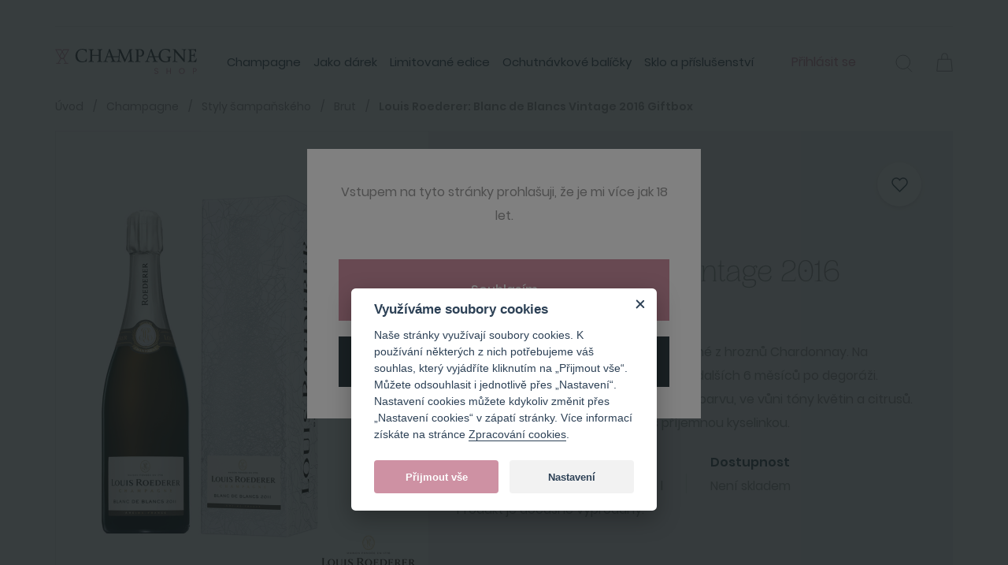

--- FILE ---
content_type: text/html; charset=utf-8
request_url: https://www.champagneshop.cz/blanc-de-blancs-vintage-2011
body_size: 10370
content:
<!DOCTYPE html>
<html lang="cs">
<head>
    <meta charset="utf-8">
    <meta http-equiv="X-UA-Compatible" content="IE=edge">
    <meta name="viewport" content="width=device-width, initial-scale=1, maximum-scale=1">
    <meta http-equiv="Content-Type" content="text/html; charset=utf-8" />
    <title>Louis Roederer: Blanc de Blancs Vintage 2016 Giftbox | ChampagneShop.cz</title>
    <meta name="title" content="Louis Roederer: Blanc de Blancs Vintage 2016 Giftbox | ChampagneShop.cz" />
<meta name="author" content="ChampagneShop.cz" />
<meta name="generator" content="Shopty - https://www.shopty.cz" />
<meta name="description" content="Svěží ročníkové Blanc de Blancs vyrobené&amp;nbsp;z hroznů Chardonnay. Na kvasinkách v lahvi pak víno zrálo 5 let a dalších 6&amp;nbsp;měsíců po degoráži. Vintage Blanc de Blancs 2016&amp;nbsp ..." />
<meta name="robots" content="index, follow" />
    <meta property="og:url" content="https://www.champagneshop.cz/blanc-de-blancs-vintage-2011">
    <meta property="og:title" content="Louis Roederer: Blanc de Blancs Vintage 2016 Giftbox | ChampagneShop.cz">
    <meta property="og:description" content="Svěží ročníkové Blanc de Blancs vyrobené&amp;amp;nbsp;z hroznů Chardonnay. Na kvasinkách v lahvi pak víno zrálo 5 let a dalších 6&amp;amp;nbsp;měsíců po degoráži. Vintage Blanc de Blancs 2016&amp;amp;nbsp ...">
    <meta property="og:image" content="https://www.champagneshop.cz/uploads/products/134/big/blanc-de-blancs-vintage-2011-1.jpg" />        <meta property="og:type"                   content="og:product">
    <meta property="product:plural_title"      content="Louis Roederer: Blanc de Blancs Vintage 2016 Giftbox">
    <meta property="product:price:amount"      content="2945">
    <meta property="product:price:currency"    content="CZK">
    <link rel="canonical" href="https://www.champagneshop.cz/blanc-de-blancs-vintage-2011">
    <link rel="apple-touch-icon" sizes="180x180" href="/apple-touch-icon.png">
    <link rel="icon" type="image/png" sizes="32x32" href="/favicon-32x32.png">
    <link rel="icon" type="image/png" sizes="16x16" href="/favicon-16x16.png">
    <link rel="manifest" href="/site.webmanifest">
    <link rel="mask-icon" href="/safari-pinned-tab.svg" color="#5bbad5">
    <meta name="msapplication-TileColor" content="#da532c">
    <meta name="theme-color" content="#ffffff">
    <link rel="stylesheet" type="text/css" media="screen" href="https://stackpath.bootstrapcdn.com/bootstrap/3.4.1/css/bootstrap.min.css" />
<link rel="stylesheet" type="text/css" media="screen" href="https://cdn.jsdelivr.net/npm/slick-carousel@1.8.1/slick/slick.css" />
<link rel="stylesheet" type="text/css" media="screen" href="/css/jquery-ui/aristo/Aristo.css" />
<link rel="stylesheet" type="text/css" media="all" href="https://cdn.jsdelivr.net/gh/orestbida/cookieconsent@v2.8.0/dist/cookieconsent.css" />
<link rel="stylesheet" type="text/css" media="screen" href="/css/frontend.css?20220216v2" />
<link rel="stylesheet" type="text/css" media="print" href="/css/frontend-print.css?v1" />
<link rel="stylesheet" type="text/css" media="screen" href="https://cdnjs.cloudflare.com/ajax/libs/fancybox/3.0.47/jquery.fancybox.min.css" />
    <script type="text/javascript" src="/js/lib/jquery-2.2.4.min.js"></script>
<script type="text/javascript" src="/js/lib/jquery-ui-1.11.4.min.js"></script>
<script type="text/javascript" src="https://stackpath.bootstrapcdn.com/bootstrap/3.4.1/js/bootstrap.min.js"></script>
<script type="text/javascript" src="https://cdn.jsdelivr.net/npm/slick-carousel@1.8.1/slick/slick.min.js"></script>
<script type="text/javascript" src="/js/lib/jquery.pathchange.js"></script>
<script type="text/javascript" src="/js/lib/md5.js"></script>
<script type="text/javascript" src="/js/frontend/Loader.js?v2"></script>
<script type="text/javascript" src="/js/frontend/basket_preview.js?v2"></script>
<script type="text/javascript" src="/js/frontend/frontend.js?v2"></script>
<script type="text/javascript" src="/js/champagne/main.js?20190924"></script>
<script type="text/javascript" src="https://cdnjs.cloudflare.com/ajax/libs/fancybox/3.0.47/jquery.fancybox.min.js"></script>
<script type="text/javascript" src="/js/frontend/fancybox_hash.js"></script>
<script type="text/javascript" src="/js/forms/BasketProductForm.js?230206"></script>
<script type="text/javascript" src="/js/frontend/basket_listItem.js"></script>
<script type="text/javascript" src="/js/frontend/basket_window.js"></script>
    




    <script type="text/plain"  data-cookiecategory="analytics" >
      (function(i,s,o,g,r,a,m){i['GoogleAnalyticsObject']=r;i[r]=i[r]||function(){
      (i[r].q=i[r].q||[]).push(arguments)},i[r].l=1*new Date();a=s.createElement(o),
      m=s.getElementsByTagName(o)[0];a.async=1;a.src=g;m.parentNode.insertBefore(a,m)
      })(window,document,'script','//www.google-analytics.com/analytics.js','ga');

      ga('create', 'UA-151653344-1', 'auto');
      ga('require', 'displayfeatures');
      ga('send', 'pageview');

    </script>

<script type="text/javascript" async src="https://www.googletagmanager.com/gtag/js?id=AW-698591430"></script>
<script>
        // Define dataLayer and the gtag function.
        window.dataLayer = window.dataLayer || [];
        function gtag(){dataLayer.push(arguments);}

        // Default ad_storage to 'denied'.
        gtag('consent', 'default', {
          'ad_storage': 'denied',
          'analytics_storage': 'denied',
          'wait_for_update': 500,
        });
      </script>
      <script type="text/plain" defer data-cookiecategory="analytics">
          gtag('consent', 'update', {
            'analytics_storage': 'granted'
          });
          var dataLayer = window.dataLayer || [];
          dataLayer.push({
            event:"addConsent",
            consentType:"analytics"
          });
      </script>
      <script type="text/plain" defer data-cookiecategory="targeting">
          gtag('consent', 'update', {
            'ad_storage': 'granted',
            'ad_user_data': 'granted',
            'ad_personalization': 'granted',
          });
          var dataLayer = window.dataLayer || [];
          dataLayer.push({
            event:"addConsent",
            consentType:"ads"
          });
      </script>
<script type="text/javascript">
  window.dataLayer = window.dataLayer || [];
  function gtag(){dataLayer.push(arguments);}
  gtag('js', new Date());
  gtag('config', 'AW-698591430');
</script>



    <!-- Facebook Pixel Code -->
<script type="text/plain"  data-cookiecategory="targeting" >
  !function(f,b,e,v,n,t,s)
  {if(f.fbq)return;n=f.fbq=function(){n.callMethod?
  n.callMethod.apply(n,arguments):n.queue.push(arguments)};
  if(!f._fbq)f._fbq=n;n.push=n;n.loaded=!0;n.version='2.0';
  n.queue=[];t=b.createElement(e);t.async=!0;
  t.src=v;s=b.getElementsByTagName(e)[0];
  s.parentNode.insertBefore(t,s)}(window, document,'script',
  'https://connect.facebook.net/en_US/fbevents.js');
  fbq('init', '2509841032564806');
  fbq('track', 'PageView');
</script>
<noscript>
  <img height="1" width="1" style="display:none" 
       src="https://www.facebook.com/tr?id=2509841032564806&ev=PageView&noscript=1"/>
</noscript>
<!-- End Facebook Pixel Code -->
    <script type="text/javascript">
    fbq('track', 'ViewContent', { 
        content_type: 'product',
        content_ids: ['17015'],
        content_name: 'Louis Roederer: Blanc de Blancs Vintage 2016 Giftbox',
        content_category: 'Brut', 
        value: 2945,
        currency: 'CZK'
    });
    fbq('track', 'ViewContent');
    </script>
    <!--[if lt IE 9]>
        <script src="https://oss.maxcdn.com/html5shiv/3.7.3/html5shiv.min.js"></script>
        <script src="https://oss.maxcdn.com/respond/1.4.2/respond.min.js"></script>
    <![endif]-->
</head>
<body itemscope itemtype="https://schema.org/WebPage" class="body-product ">
        <header>
        <!--- NAVBAR -->
        <div class="container">
            <!-- Static navbar -->
            <nav class="navbar">
                <div class="navbar-header">
                    <button type="button" class="navbar-toggle collapsed" data-toggle="collapse" data-target="#navbar"
                        aria-expanded="false" aria-controls="navbar">
                        <span class="sr-only">Menu</span>
                        <span class="icon-bar"></span>
                        <span class="icon-bar"></span>
                        <span class="icon-bar"></span>
                    </button>
                    <a class="navbar-brand" href="/"></a>
                </div>
                <div class="header-menu">
                    <div id="navbar" class="navbar-collapse collapse">
                            <div class="component-box" id="category-tree">
    
        <ul id="category-main-menu" class="nav navbar-nav navbar-main">        <li class="mobile-search">            <form action="/s/fulltext" method="get" name="searchForm">                <div class="form-group float-label">                    <input type="text" id="mobile-search" class="form-control" placeholder="" name="q">                    <label for="mobile-search">Napiš hledaný výraz</label>                </div>            </form>        </li><li class="cat-1 "><a href="/champagnes">Champagne</a><ul><li class="cat-5 "><a href="/znacky-vinarstvi">Značky a vinařství</a><ul><li class="cat-117"><a href="/armand-de-brignac-1">Armand de Brignac</a></li><li class="cat-118"><a href="/benoit-lahaye-1">Benoit Lahaye</a></li><li class="cat-20"><a href="/billecart-salmon">Billecart-Salmon</a></li><li class="cat-7"><a href="/bollinger">Bollinger</a></li><li class="cat-71"><a href="/bruno-paillard">Bruno Paillard</a></li><li class="cat-72"><a href="/delamotte">Delamotte</a></li><li class="cat-43"><a href="/deutz">Deutz</a></li><li class="cat-18"><a href="/dom-perignon">Dom Pérignon</a></li><li class="cat-44"><a href="/drappier-1">Drappier</a></li><li class="cat-73"><a href="/de-venoge">de Venoge</a></li><li class="cat-110"><a href="/egly-ouriet-1">Egly-Ouriet</a></li><li class="cat-17"><a href="/gosset">Gosset</a></li><li class="cat-116"><a href="/henriot-1">Henriot</a></li><li class="cat-107"><a href="/charles-heidsieck-2">Charles Heidsieck</a></li><li class="cat-75"><a href="/jacquesson">Jacquesson</a></li><li class="cat-16"><a href="/krug">Krug</a></li><li class="cat-45"><a href="/lanson">Lanson</a></li><li class="cat-77"><a href="/laurent-perrier">Laurent-Perrier</a></li><li class="cat-111"><a href="/larmandier-bernier-1">Larmandier-Bernier</a></li><li class="cat-8"><a href="/louis-roederer">Louis Roederer</a></li><li class="cat-78"><a href="/mailly">Mailly</a></li><li class="cat-108"><a href="/michel-arnould-2">Michel Arnould</a></li><li class="cat-14"><a href="/moet-chandon">Moët &amp; Chandon</a></li><li class="cat-79"><a href="/g-h-mumm">G. H. Mumm</a></li><li class="cat-86"><a href="/nicolas-feuillatte-1">Nicolas Feuillatte</a></li><li class="cat-119"><a href="/pascal-doquet-1">Pascal Doquet</a></li><li class="cat-80"><a href="/perrier-jouet">Perrier Jouët</a></li><li class="cat-81"><a href="/philipponnat">Philipponnat</a></li><li class="cat-82"><a href="/piper-heidsieck">Piper-Heidsieck</a></li><li class="cat-70"><a href="/pol-roger">Pol Roger</a></li><li class="cat-83"><a href="/pommery">Pommery</a></li><li class="cat-15"><a href="/ruinart">Ruinart</a></li><li class="cat-84"><a href="/salon">Salon</a></li><li class="cat-19"><a href="/taittinger">Taittinger</a></li><li class="cat-85"><a href="/j-de-telmont">J. de Telmont</a></li><li class="cat-13"><a href="/veuve-clicquot">Veuve Clicquot</a></li></ul></li><li class="cat-11  "><a href="/druhy-sampanskeho">Druhy šampaňského</a><ul class=""><li class="cat-21 "><a href="/non-vintage-champagne">Non Vintage</a></li><li class="cat-22  "><a href="/vintage-champagne">Vintage</a><ul class=""><li class="cat-88 "><a href="/1985">1985</a></li><li class="cat-89 "><a href="/1988">1988</a></li><li class="cat-90 "><a href="/1990">1990</a></li><li class="cat-91 "><a href="/1995">1995</a></li><li class="cat-92 "><a href="/1996">1996</a></li><li class="cat-115 "><a href="/1997-1">1997</a></li><li class="cat-93 "><a href="/1998">1998</a></li><li class="cat-94 "><a href="/1999">1999</a></li><li class="cat-95 "><a href="/2000">2000</a></li><li class="cat-96 "><a href="/2002-1">2002</a></li><li class="cat-97 "><a href="/2004">2004</a></li><li class="cat-106 "><a href="/2005">2005</a></li><li class="cat-98 "><a href="/2006">2006</a></li><li class="cat-99 "><a href="/2007">2007</a></li><li class="cat-69 "><a href="/2008">2008</a></li><li class="cat-87 "><a href="/2009">2009</a></li><li class="cat-102 "><a href="/2010">2010</a></li><li class="cat-103 "><a href="/2011">2011</a></li><li class="cat-104 "><a href="/2012">2012</a></li><li class="cat-105 "><a href="/2013">2013</a></li><li class="cat-113 "><a href="/2014-1">2014</a></li></ul></li><li class="cat-24 "><a href="/rose">Rosé</a></li><li class="cat-23 "><a href="/prestige-cuvee">Prestige Cuvée</a></li></ul></li><li class="cat-12  "><a href="/styly-sampanskeho-2">Styly šampaňského</a><ul class=""><li class="cat-25 active "><a href="/brut">Brut</a></li><li class="cat-29 "><a href="/demi-sec">Demi-Sec</a></li><li class="cat-27 "><a href="/rose-1">Rosé</a></li><li class="cat-28 "><a href="/blanc-de-blancs">Blanc de Blancs</a></li><li class="cat-30 "><a href="/blanc-de-noirs">Blanc de Noirs</a></li><li class="cat-26 "><a href="/extra-brut">Extra Brut</a></li><li class="cat-32 "><a href="/sec">Sec</a></li><li class="cat-31 "><a href="/r-d">R.D.</a></li></ul></li><li class="cat-33  "><a href="/velikost-lahvi">Velikost lahví</a><ul class=""><li class="cat-34 "><a href="/quarter-bottle-0-2-l">Quarter Bottle 0,2 l</a></li><li class="cat-35 "><a href="/half-bottle-0-375-l">Half Bottle 0,375 l</a></li><li class="cat-36 "><a href="/standard-bottle-0-75-l">Standard Bottle 0,75 l</a></li><li class="cat-37 "><a href="/magnum-1-5-l">Magnum 1,5 l</a></li><li class="cat-38 "><a href="/jeroboam-3-l">Jeroboam 3 l</a></li><li class="cat-39 "><a href="/methuselah-6-l">Methuselah 6 l</a></li><li class="cat-40 "><a href="/salmanazar-9-l">Salmanazar 9 l</a></li><li class="cat-41 "><a href="/balthazar-12-l">Balthazar 12 l</a></li><li class="cat-42 "><a href="/nebuchadnezzar-15-l">Nebuchadnezzar 15 l</a></li></ul></li></ul></li><li class="cat-2  "><a href="/jako-darek">Jako dárek</a><ul class=""><li class="cat-48  "><a href="/darkove-baleni">Dárkové balení</a><ul class=""><li class="cat-50 "><a href="/darkova-krabicka">Dárková krabička</a></li><li class="cat-51 "><a href="/darkova-taska">Dárková taška</a></li><li class="cat-53 "><a href="/designove-baleni">Designové balení</a></li><li class="cat-54 "><a href="/luxusni-kazeta">Luxusní kazeta</a></li><li class="cat-52 "><a href="/baleni-se-sklenickami">Balení se skleničkami</a></li><li class="cat-55 "><a href="/drevena-bedynka">Dřevěná bedýnka</a></li></ul></li><li class="cat-46  "><a href="/darek-podle-prijemce">Dárek podle příjemce</a><ul class=""><li class="cat-65 "><a href="/darek-pro-ni">Dárek pro ni</a></li><li class="cat-64 "><a href="/darek-pro-neho">Dárek pro něho</a></li><li class="cat-68 "><a href="/darek-pro-par">Dárek pro pár</a></li><li class="cat-66 "><a href="/pro-obchodniho-partnera">Pro obchodního partnera</a></li><li class="cat-67 "><a href="/pro-znalce-vina">Pro znalce vína</a></li></ul></li><li class="cat-47  "><a href="/darek-podle-prilezitosti">Dárek podle příležitosti</a><ul class=""><li class="cat-56 "><a href="/narozeniny">Narozeniny</a></li><li class="cat-57 "><a href="/vyroci">Výročí</a></li><li class="cat-58 "><a href="/svatebni">Svatební dar</a></li><li class="cat-59 "><a href="/narozeni-ditete">Narození dítěte</a></li><li class="cat-61 "><a href="/gratulace">Gratulace</a></li></ul></li><li class="cat-49 "><a href="/darek-se-vzkazem">Dárek se vzkazem</a></li></ul></li><li class="cat-3 "><a href="/limitovane-edice">Limitované edice</a></li><li class="cat-62 "><a href="/ochutnavkove-balicky">Ochutnávkové balíčky</a></li><li class="cat-63 "><a href="/sklo-a-prislusenstvi">Sklo a příslušenství</a></li></ul></div>                    </div>
                    <!--/.nav-collapse -->
                    <div class="header-nav-right">
                        <ul class="nav navbar-nav navbar-right">
                            <li class="dropdown user-login">
                                                            <a href="#" class="login-btn dropdown-toggle" data-toggle="dropdown" role="button"
                                    aria-haspopup="true" aria-expanded="false">Přihlásit se</a>
                                <ul class="dropdown-menu">
                                    <li><a id="head-login" class="header-login" title="Přihlášení" href="/s/prihlaseni">Přihlášení</a></li>
                                    <li><a id="head-reg" class="header-reg" title="Registrace" href="/s/registrace">Nová registrace</a></li>
                                </ul>
                                                        </li>
                            <li class="desktop-search dropdown">
                                <a href="#" class="dropdown-toggle" data-toggle="dropdown" role="button" aria-haspopup="true" aria-expanded="false">
                                    <svg xmlns="http://www.w3.org/2000/svg" width="22" height="23" viewBox="0 0 22 23">
                                        <g>
                                            <g>
                                                <path fill="none" stroke="#999" stroke-miterlimit="50" d="M9.75 18.5a8.75 8.75 0 1 0 0-17.5 8.75 8.75 0 0 0 0 17.5z" />
                                            </g>
                                            <g>
                                                <path fill="none" stroke="#999" stroke-miterlimit="50" d="M21 22.25L14.75 16" />
                                            </g>
                                        </g>
                                    </svg>
                                </a>
                                <ul class="dropdown-menu">
                                    <li>
                                        <form action="/s/fulltext" method="get" name="searchForm">
<div class="form-group float-label header-search-form">
    <input type="text" id="q" class="form-control" name="q" placeholder="Hledat zboží nebo kategorii" value="">
<!--    <input type="text" id="header-search-desktop" class="form-control" placeholder="">-->
    <label for="q">Vyhledávat</label>
    <button class="btn" type="submit">Hledej</button>
</div>
</form>                                    </li>
                                </ul>
                            </li>
                            <li class="header-cart">
                                <div class="component-box" id="basket-box">
    <div id="basket-preview-box" data-url="/s/basket/ajaxGetPreview">
        
<a href="/s/kosik">
        <svg xmlns="http://www.w3.org/2000/svg" width="21" height="24" viewBox="0 0 21 24">
        <g>
            <g>
                <path fill="none" stroke="#999" stroke-miterlimit="50" d="M14.25 8.25v0V4.5A3.75 3.75 0 0 0 10.5.75v0A3.75 3.75 0 0 0 6.75 4.5v3.75" />
            </g>
            <g>
                <path fill="none" stroke="#999" stroke-miterlimit="50" d="M20.25 23.25v0H.75v0l1.5-15v0h16.5v0z" />
            </g>
        </g>
    </svg>
</a>

    </div>
</div>                            </li>
                        </ul>
                    </div>
                </div>
            </nav>
        </div> <!-- /container -->
        <!-- END NAVBAR -->
    </header>


    <div id="messages-box-wrap" data-url="/s/home/messages-union">
    <div class="container">
    <div class="row">
        <div class="col-xs-12">
            <div id="messages-box">
                            </div>    

            <div id="errors-box">
                            </div>    
        </div>
    </div>
</div>
</div>        

<div class="breadcrumb-wrap">
    <div class="container">
        <div class="row">
            <div class="col-xs-12" id="breadcrumbs" itemprop="breadcrumb">
                
<ol class="breadcrumb">
            <li><a href="/">Úvod</a></li>
                      <li><a href="/champagnes">Champagne</a></li>
                      <li><a href="/styly-sampanskeho-2">Styly šampaňského</a></li>
                      <li><a href="/brut">Brut</a></li>
                      <li class="active"><strong>Louis Roederer: Blanc de Blancs Vintage 2016 Giftbox</strong></li>
    </ol>
            </div>
        </div>
    </div>
</div>
<div class="detail  detail-unavailable" itemscope itemtype="https://schema.org/Product">
    <div class="container">
        <div class="detail-top">
            <div class="row row-flex">
                <div class="col-xs-12 col-md-5 detail-img-col">
                    <div class="detail-img">
                        <a class="product-mainimage" data-fancybox="thumbs" title="Louis Roederer: Blanc de Blancs Vintage 2016 Giftbox" data-variant="" href="/uploads/products/134/big/blanc-de-blancs-vintage-2011-1.jpg"><img itemprop="image" class="img-responsive" alt="Louis Roederer: Blanc de Blancs Vintage 2016 Giftbox" src="/uploads/products/134/middle/blanc-de-blancs-vintage-2011-1.jpg" /></a>

                        <div id="product-images" class="detail-img-small">
        <a data-variant="" class="product-image detail-img-small-item detail-small-item" data-fancybox="thumbs" title="Louis Roederer: Blanc de Blancs Vintage 2016 Giftbox" href="/uploads/products/134/big/blanc-de-blancs-vintage-2011-1.jpg"><img class="img-responsive" alt="Louis Roederer: Blanc de Blancs Vintage 2016 Giftbox" src="/uploads/products/134/small/blanc-de-blancs-vintage-2011-1.jpg" /></a></div>
                        
                                                <div class="detail-logo">
                            <a href="/louis-roederer"><img class="img-responsive" alt="Louis Roederer" src="/uploads/producer/small/6b8fd68520fb8fcffb52db273f8ed49698590.jpg" /></a>                        </div>
                                            </div>
                </div>
                <div class="col-xs-12 col-md-7 detail-info-col">
                    <div class="detail-info-wrap">
                        <div class="detail-info-content">
                            <a href="" class="like" data-toggle="tooltip" data-placement="top" title="Přidat do seznamu přání"></a>
                                                        <h1>
                                <span itemprop="name">Louis Roederer</span>
                                <div class="cat"> Blanc de Blancs Vintage 2016 Giftbox</div>
                            </h1>
                            <p itemprop="description">Svěží ročníkové Blanc de Blancs vyrobené z hroznů Chardonnay. Na kvasinkách v lahvi pak víno zrálo 5 let a dalších 6 měsíců po degoráži. Vintage Blanc de Blancs 2016 má světle barvu, ve vůni tóny květin a citrusů. Krásně čisté a lehčí šampaňské s příjemnou kyselinkou.</p>

                            
<div class="detail-params">
    <div class="param-item">
        <div class="head">Č.</div>
        <div class="text"><span itemprop="sku">17015</span></div>
    </div>
    <div class="param-item">
        <div class="head">
            Objem
        </div>
        <div class="text">
            Standard Bottle 0,75 l        </div>
    </div>
    <div class="param-item">
        <div class="head">Dostupnost</div>
        <div class="text availability avail-unavailable">Není skladem</div>
    </div>
</div>

    <div id="detail-addbasket-wrap">
        <span id="basket-product-form-price">Produkt je dočasně vyprodaný.</span>
    </div>
                        </div>
                    </div>
                </div>
            </div>
        </div>
        <div class="detail-tabs">
            <!-- Tabs -->
            <!-- Nav tabs -->
            <ul class="nav nav-tabs" role="tablist">
                <li role="presentation" class="active">
                    <a href="#detail-popis" role="tab" data-toggle="tab">Popis produktu</a>
                </li>
                                <li role="presentation">
                    <a href="#detail-spec" role="tab" data-toggle="tab">Specifikace</a>
                </li>
                                                <li role="presentation">
                    <a href="#detail-about" role="tab" data-toggle="tab">O výrobci</a>
                </li>
                            </ul>
            <!-- Tab panes -->
            <div class="tab-content">
                <div role="tabpanel" class="tab-pane fade in active" id="detail-popis">
                    <div class="two-col">
                        <p>Svěží ročníkové Blanc de Blancs vyrobené z hroznů Chardonnay. Na kvasinkách v lahvi pak víno zrálo 5 let a dalších 6 měsíců po degoráži. Vintage Blanc de Blancs 2016 má světle barvu, ve vůni tóny květin a citrusů. Krásně čisté a lehčí šampaňské s příjemnou kyselinkou.</p>                    </div>
                </div>
                
                                <div role="tabpanel" class="tab-pane fade" id="detail-spec">
                    <div class="row">
                        <div class="col-xs-12 col-md-6 spec-table-col">
    <div class="spec-table">
        <table id="product-attributes" class="">
                                            <tr class="odd">
                    <td>Producent</td>
                    <td>Louis Roederer                                        </td>
                </tr>
                                                                <tr class="">
                    <td>Název vína</td>
                    <td>Blanc de Blancs Vintage                                        </td>
                </tr>
                                                                <tr class="odd">
                    <td>Druh &amp; Styl</td>
                    <td>Brut                                                                        , Blanc de Blancs                                                                        , Vintage                                        </td>
                </tr>
                                                                <tr class="">
                    <td>Objem</td>
                    <td>Standard Bottle 0,75 l                                        </td>
                </tr>
                                                                <tr class="odd">
                    <td>Ročník</td>
                    <td>2016                                        </td>
                </tr>
                                                                <tr class="">
                    <td>Odrůdy</td>
                    <td>Chardonnay                                        </td>
                </tr>
                                                                <tr class="odd">
                    <td>Obsah alkoholu</td>
                    <td>12 %                                        </td>
                </tr>
                                                    </table>
    </div>
</div>                    </div>
                </div>
                                
                                <div role="tabpanel" class="tab-pane fade" id="detail-about">
                    <div class="tab-vyrobce-content">
                        <div class="img">
                            <a href="/louis-roederer"><img class="img-responsive" alt="Louis Roederer" src="/uploads/producer/small/6b8fd68520fb8fcffb52db273f8ed49698590.jpg" /></a>                        </div>
                        <div class="text">
                            <div class="two-col">
                                <h3>Louis Roederer</h3>
                                <p>Šampaňský dům Louis Roederer vlastní tatáž rodina od jeho založení v roce 1776 a je jedním z posledních velkých rodinných vinařských domů. Pod vedením samotného Louise Roederera se vinařství v průběhu let 1832 až 1870 dostalo na první místo v prodeji champagne s celosvětovým prodejem 2,5 milionu lahví. V roce 1876 Louis Roederer, vytvořil cuvée CRISTAL pro samotného ruského cara Alexandera II. Velkou předností vinařského domu Louis Roederer je vysoká úroveň celé řady vín, zejména i základního cuvée Brut Premier.</p>                                
                                <a href="/louis-roederer">Více informací</a>                            </div>
                        </div>
                    </div>
                </div>
                                
            </div>
            <!-- END Tabs -->
        </div>
        
        <div class="product-slick-wrap">
    <div class="row">
        <div class="col-xs-12">
            <h2>Mohlo by se vám libit</h2>
        </div>
    </div>
    <div class="row">
        <div class="col-xs-12">
            <div class="product-slick" id="detail-slick">
                                                                        <div class="col-xs-12 col-sm-6 col-md-4 product-col">
                            <div class="product-item avail-available">
                                    <a href="https://www.champagneshop.cz/brut-giftbox" class="product-item-img">
            <img class="product-image img-responsive" alt="Veuve Clicquot: Yellow Label Brut Giftbox 0,75 l" src="/uploads/products/137/small/brut-giftbox.jpg" />        </a>

                <a href="https://www.champagneshop.cz/brut-giftbox" class="product-item-name">Veuve Clicquot</a>        <div class="product-item-cat"> Yellow Label Brut Giftbox 0,75 l</div>
        <div class="product-item-price">
                            1 355&nbsp;Kč    





        </div>
        <div class="product-item-bottom">
            <a href="https://www.champagneshop.cz/brut-giftbox" class="product-item-btn">Koupit</a>
        </div>
    </div>

                    </div>
                                                                            <div class="col-xs-12 col-sm-6 col-md-4 product-col">
                            <div class="product-item avail-available">
                                    <a href="https://www.champagneshop.cz/special-cuvee" class="product-item-img">
            <img class="product-image img-responsive" alt="Bollinger: Special Cuvée Giftbox 0,75 l" src="/uploads/products/65/small/special-cuvee.jpg" />        </a>

                <a href="https://www.champagneshop.cz/special-cuvee" class="product-item-name">Bollinger</a>        <div class="product-item-cat"> Special Cuvée Giftbox 0,75 l</div>
        <div class="product-item-price">
                            1 595&nbsp;Kč    





        </div>
        <div class="product-item-bottom">
            <a href="https://www.champagneshop.cz/special-cuvee" class="product-item-btn">Koupit</a>
        </div>
    </div>

                    </div>
                                                                            <div class="col-xs-12 col-sm-6 col-md-4 product-col">
                            <div class="product-item avail-available">
                                    <a href="https://www.champagneshop.cz/brut-imperial" class="product-item-img">
            <img class="product-image img-responsive" alt="Moet&amp;Chandon: Brut Impérial 0,75 l" src="/uploads/products/104/small/brut-imperial-1.jpg" />        </a>

                <a href="https://www.champagneshop.cz/brut-imperial" class="product-item-name">Moet&amp;Chandon</a>        <div class="product-item-cat"> Brut Impérial 0,75 l</div>
        <div class="product-item-price">
                            1 245&nbsp;Kč    





        </div>
        <div class="product-item-bottom">
            <a href="https://www.champagneshop.cz/brut-imperial" class="product-item-btn">Koupit</a>
        </div>
    </div>

                    </div>
                                                                            <div class="col-xs-12 col-sm-6 col-md-4 product-col">
                            <div class="product-item avail-available">
                                    <a href="https://www.champagneshop.cz/brut-reserve" class="product-item-img">
            <img class="product-image img-responsive" alt="Pol Roger: Brut Réserve Giftbox 0,75 l" src="/uploads/products/194/small/brut-reserve.jpg" />        </a>

                <a href="https://www.champagneshop.cz/brut-reserve" class="product-item-name">Pol Roger</a>        <div class="product-item-cat"> Brut Réserve Giftbox 0,75 l</div>
        <div class="product-item-price">
                            1 495&nbsp;Kč    





        </div>
        <div class="product-item-bottom">
            <a href="https://www.champagneshop.cz/brut-reserve" class="product-item-btn">Koupit</a>
        </div>
    </div>

                    </div>
                                                                            <div class="col-xs-12 col-sm-6 col-md-4 product-col">
                            <div class="product-item avail-available">
                                    <a href="https://www.champagneshop.cz/brut-imperial-giftbox" class="product-item-img">
            <img class="product-image img-responsive" alt="Moët &amp; Chandon: Brut Impérial Giftbox 0,75 l" src="/uploads/products/103/small/brut-imperial-giftbox-1.jpg" />        </a>

                <a href="https://www.champagneshop.cz/brut-imperial-giftbox" class="product-item-name">Moët &amp; Chandon</a>        <div class="product-item-cat"> Brut Impérial Giftbox 0,75 l</div>
        <div class="product-item-price">
                            1 275&nbsp;Kč    





        </div>
        <div class="product-item-bottom">
            <a href="https://www.champagneshop.cz/brut-imperial-giftbox" class="product-item-btn">Koupit</a>
        </div>
    </div>

                    </div>
                                                                            <div class="col-xs-12 col-sm-6 col-md-4 product-col">
                            <div class="product-item avail-available">
                                    <a href="https://www.champagneshop.cz/yellow-label-brut" class="product-item-img">
            <img class="product-image img-responsive" alt="Veuve Clicquot: Brut 0,75 l" src="/uploads/products/136/small/yellow-label-brut.jpg" />        </a>

                <a href="https://www.champagneshop.cz/yellow-label-brut" class="product-item-name">Veuve Clicquot</a>        <div class="product-item-cat"> Brut 0,75 l</div>
        <div class="product-item-price">
                            1 315&nbsp;Kč    





        </div>
        <div class="product-item-bottom">
            <a href="https://www.champagneshop.cz/yellow-label-brut" class="product-item-btn">Koupit</a>
        </div>
    </div>

                    </div>
                                                                            <div class="col-xs-12 col-sm-6 col-md-4 product-col">
                            <div class="product-item avail-available">
                                    <a href="https://www.champagneshop.cz/grand-reserve-brut-3" class="product-item-img">
            <img class="product-image img-responsive" alt="Gosset: Grande Réserve Brut Giftbox 0,75 l" src="/uploads/products/77/small/grand-reserve-brut-3.jpg" />        </a>

                <a href="https://www.champagneshop.cz/grand-reserve-brut-3" class="product-item-name">Gosset</a>        <div class="product-item-cat"> Grande Réserve Brut Giftbox 0,75 l</div>
        <div class="product-item-price">
                            1 295&nbsp;Kč    





        </div>
        <div class="product-item-bottom">
            <a href="https://www.champagneshop.cz/grand-reserve-brut-3" class="product-item-btn">Koupit</a>
        </div>
    </div>

                    </div>
                                                                            <div class="col-xs-12 col-sm-6 col-md-4 product-col">
                            <div class="product-item avail-available">
                                    <a href="https://www.champagneshop.cz/grand-brut-giftbox" class="product-item-img">
            <img class="product-image img-responsive" alt="Perrier-Jouët: Grand Brut Giftbox 0,75 l" src="/uploads/products/184/small/grand-brut-giftbox.jpg" />        </a>

                <a href="https://www.champagneshop.cz/grand-brut-giftbox" class="product-item-name">Perrier-Jouët</a>        <div class="product-item-cat"> Grand Brut Giftbox 0,75 l</div>
        <div class="product-item-price">
                            1 445&nbsp;Kč    





        </div>
        <div class="product-item-bottom">
            <a href="https://www.champagneshop.cz/grand-brut-giftbox" class="product-item-btn">Koupit</a>
        </div>
    </div>

                    </div>
                                                                            <div class="col-xs-12 col-sm-6 col-md-4 product-col">
                            <div class="product-item avail-available">
                                    <a href="https://www.champagneshop.cz/rose-imperial-giftbox" class="product-item-img">
            <img class="product-image img-responsive" alt="Moët &amp; Chandon: Rosé Impérial Giftbox 0,75 l" src="/uploads/products/118/small/rose-imperial-giftbox.jpg" />        </a>

                <a href="https://www.champagneshop.cz/rose-imperial-giftbox" class="product-item-name">Moët &amp; Chandon</a>        <div class="product-item-cat"> Rosé Impérial Giftbox 0,75 l</div>
        <div class="product-item-price">
                            1 495&nbsp;Kč    





        </div>
        <div class="product-item-bottom">
            <a href="https://www.champagneshop.cz/rose-imperial-giftbox" class="product-item-btn">Koupit</a>
        </div>
    </div>

                    </div>
                                                                            <div class="col-xs-12 col-sm-6 col-md-4 product-col">
                            <div class="product-item avail-available">
                                    <a href="https://www.champagneshop.cz/carte-d-or-1" class="product-item-img">
            <img class="product-image img-responsive" alt="Drappier: Brut Rosé 0,75 l" src="/uploads/products/57/small/carte-d-or-1.jpg" />        </a>

                <a href="https://www.champagneshop.cz/carte-d-or-1" class="product-item-name">Drappier</a>        <div class="product-item-cat"> Brut Rosé 0,75 l</div>
        <div class="product-item-price">
                            1 095&nbsp;Kč    





        </div>
        <div class="product-item-bottom">
            <a href="https://www.champagneshop.cz/carte-d-or-1" class="product-item-btn">Koupit</a>
        </div>
    </div>

                    </div>
                                                </div>
        </div>
    </div>
</div>
        
        
            </div>
</div>









<div id="basket-window-box" 
     title="Zboží přidáno do košíku"
     style="display: none;" 
     data-modal="true"
     data-url="/s/basket/ajaxGetWindow">
    <div id="basket-window">
    <div class="basket-window-text" id="basket-window-text1">
                            </div>
    
    <div id="backet-window-controls">
        <div class="row">
            <div class="col-xs-12 col-sm-6">
                <a href="#" id="basket-window-close"><span>Pokračovat v nákupu</span></a>
            </div>
            <div class="col-xs-12 col-sm-6">
                <a href="/s/kosik" id="basket-window-basketlink">Přejít do košíku<i class="far fa-chevron-right"></i></a>
            </div>
        </div>
    </div>
    
</div>
    
</div>


        <!-- newsletter -->
    <div class="container">
        <div class="newsletter">
            <div class="newsletter-head">
                Přihlašte se k odběru novinek
            </div>
            <div class="newsletter-form">
                    <script type="text/javascript" src="https://www.google.com/recaptcha/api.js"></script>
    <script>
       function onNewsSubmit(token) {
         document.getElementById("news-form").submit();
       }
    </script>


<div class="col-xs-12">
    <div class="user-gray-box user-login">
        <div id="newsletter-form">
            <form id="news-form" method="post" action="/prihlasit-odber-newsletteru">            <div class="row">
                <div class="col-xs-12">
                    <div class="input-group">
                        <input class=" text-input required" placeholder="Vyplňte Váš e-mail" type="text" name="subscriber[email]" id="subscriber_email" />                        <div class="input-group-btn">
                                                                                        <button id="subscriber_submit" class="newsletter-submit g-recaptcha btn-save btn btn-second pull-right" data-sitekey="6LdapsgaAAAAALQ8R8Oqzz3Jen31HqdPqwhVezNq" data-callback="onNewsSubmit" data-badge="inline">Odebírat</button>
                                                    </div>
                    </div>
                </div>
            </div>
            <div class="row">
                <div class="col-xs-12">
                    <div class="styled-check">
                        <input required="required" type="checkbox" name="subscriber[gdpr]" id="subscriber_gdpr" />                        
                        <label for="subscriber_gdpr">Souhlasím se <a class="gdpr-modal-link" data-remote="false" data-toggle="modal" data-target="#gdpr-modal" href="/gdpr-marketing">zpracováním osobních údajů pro zasílání obchodních sdělení</a></label>                    </div>
                </div>
            </div>
            <div class="row">
                <div class="col-xs-12">
                    <input type="hidden" name="subscriber[culture]" value="cs" id="subscriber_culture" />                    <input type="hidden" name="subscriber[id]" id="subscriber_id" />                </div>
            </div>
            </form>
        </div>
        
        
    </div>
</div>

            </div>
        </div>
    </div>
    <!-- end newsletter -->
        <footer>
        <div class="container">
            <div class="row">
                <div class="col-xs-12 col-md-7">
                    <div class="row">
                        <div class="col-xs-12 col-sm-6 col-md-5 footer-first-col">
                            <h3>O šampaňském</h3>
                            <ul>
                                <li><a href="/oblast-champagne">Oblast Champagne</a></li>
                                <li><a href="/historie-a-vyroba">Historie a výroba</a></li>
                                <li><a href="/druhy-sampanskeho-vina">Druhy šampaňského vína</a></li>
                                <li><a href="/sampanske-domy-producenti-vinari">Šampaňské domy, producenti, vinaři</a></li>
                                <li><a href="/jak-lze-archivovat-sampanske">Jak lze archivovat šampaňské ?</a></li>
                                <li><a href="/servis-sampanskeho">Servis šampaňského</a></li>
                            </ul>
                        </div>
                        <div class="col-xs-12 col-sm-6 col-md-7 footer-sec-col">
                            <h3>Zákaznický servis</h3>
                            <div class="row">
                                <div class="col-xs-6">
                                    <ul>
                                        <li><a href="/faq">Nejčastější dotazy</a></li>
                                        <li><a href="/o-nas">O nás</a></li>
                                        <li><a href="/obchodni-podminky">Obchodní podmínky</a></li>
                                        <li><a href="/platba-a-doprava">Platba a doprava</a></li>
                                        <li><a href="/reklamace">Reklamace</a></li>
                                    </ul>
                                </div>
                                <div class="col-xs-6">
                                    <ul>
                                                                            <li><a id="head-login" href="/s/prihlaseni">Zakaznický účet</a></li>
                                        <li><a id="head-reg" href="/s/registrace">Registrace zákazníka</a></li>
                                                                            <li><a href="/kontakt">Kontakt</a></li>
                                        <li>
                                            <button type="button" data-cc="c-settings" class="cookie-link">Nastavení cookies</button>
                                        </li>
                                    </ul>
                                </div>
                            </div>
                        </div>
                    </div>
                </div>
                <div class="col-xs-12 col-md-5">
                    <div class="row">
                        <div class="col-xs-12 col-sm-6">
                            <h3>Firemní dárky</h3>
                            <ul>
                                <li><a href="/sluzby-pro-korporace">Služby pro korporace</a></li>
                            </ul>
                            <div class="cards">
                                <h3 class="dark">Platební metody</h3>
                                <img src="/images/champagne/mastercart.png" alt="">
                                <img src="/images/champagne/visa.png" alt="">
                            </div>
                        </div>
                        <div class="col-xs-12 col-sm-6">
                            <h3>Kontakt</h3>
                            <div class="text">
                                <p>
                                    Husovo náměstí 1717<br>
                                    253 01 Hostivice, Praha-Západ
                                </p>
                                <p>
                                    IČ: 70785538<Br>
                                    DIČ: CZ8212280010
                                </p>
                                <p>
                                    <a href="tel:+420606211551">+420 606 211 551</a>
                                    <br/>
                                    <a href="mailto:info@champagneshop.cz">info@champagneshop.cz</a>
                                </p>
                            </div>
                        </div>
                    </div>
                </div>
            </div>
            <div class="row footer-bottom">
                <div class="col-xs-12 col-sm-6">
                    <p>
                        Nacházíte se na stránkách s prodejem alkoholických nápojů. Pokračováním v prohlížení potvrzujete, že vám již bylo 18 let.
                    </p>
                    <p>
                         &copy; 2026 Champagneshop.cz - Jan Coufal - Všechna práva vyhrazena
                    </p>
                    <p>
                        Na e-shopovém systému <a href="https://www.shopty.cz/" target="_blank" title="E-shop na míru">Shopty</a> vytvořil <a href="https://www.tomatom.cz/cs/internetove-obchody" target="_blank" title="E-shop na míru Praha">Tom Atom</a>.
                    </p>
                </div>
                <div class="col-xs-12 col-sm-6">
                    <div class="footer-social">
                        <a href="https://www.instagram.com/champagneshop.cz/" target="_blank"><img src="/images/champagne/instagram.svg" alt=""></a>
                        <!-- <a href=""><img src="/images/champagne/twitter.svg" alt=""></a> -->
                        <a href="https://www.facebook.com/ChampagneShop.cz" target="_blank"><img src="/images/champagne/facebook.svg" alt=""></a>
                    </div>
                </div>
            </div>
        </div>
    </footer>
    <div class="modal frontpage" id="front-page" tabindex="-1" role="dialog" data-show="true" style="display: block;">
    <div class="modal-dialog" role="document">
        <div class="modal-content">
            <div class="modal-body">
                <div class="frontpage-content">
                    <div class="icon-text">
                        <div class="text">
                            <p>
                                Vstupem na tyto stránky prohlašuji, že je mi více jak 18 let.                            </p>
                        </div>
                    </div>
                    <div class="frontpage-buttons">
                       <div class="row">
                            <div class="col-xs-12">
                                <a href="/fp-modal-souhlas" class="btn btn-main" data-dismiss="modal"><span>Souhlasím</span></a>
                            </div>
                            <div class="col-xs-12">
                                <a href="https://www.google.com" class="btn btn-second"><span>Odejít</span></a>
                            </div>
                       </div>
                    </div>
                </div>
            </div>
        </div>
    </div>
</div>


<div class="modal" tabindex="-1" role="dialog" id="gdpr-modal">
  <div class="modal-dialog modal-lg" role="document">
    <div class="modal-content">
      <div class="modal-header">
          <button type="button" class="close" data-dismiss="modal" aria-label="Close">
            <span aria-hidden="true">&times;</span>
          </button>
          <h4 class="modal-title">Podmínky zpracování osobních údajů</h4>
      </div>
      <div class="modal-body">
        
      </div>
    </div>
  </div>
</div>    <script type="text/javascript">
        var google_tag_params = {
                    ecomm_prodid: "p134",
                    ecomm_pagetype: 'product',
            ecomm_value: '2945',
            ecomm_pagetype: 'product',
            ecomm_category: 'Vína'
        };
    </script>
<script defer src="https://cdn.jsdelivr.net/gh/orestbida/cookieconsent@v2.8.0/dist/cookieconsent.js"></script>
<script defer src="/js/cookies/cookie.js?20220110x02"></script>
    </body>
</html>

--- FILE ---
content_type: text/html; charset=utf-8
request_url: https://www.google.com/recaptcha/api2/anchor?ar=1&k=6LdapsgaAAAAALQ8R8Oqzz3Jen31HqdPqwhVezNq&co=aHR0cHM6Ly93d3cuY2hhbXBhZ25lc2hvcC5jejo0NDM.&hl=en&v=PoyoqOPhxBO7pBk68S4YbpHZ&size=invisible&badge=inline&anchor-ms=20000&execute-ms=30000&cb=y6h3eerkuru0
body_size: 49490
content:
<!DOCTYPE HTML><html dir="ltr" lang="en"><head><meta http-equiv="Content-Type" content="text/html; charset=UTF-8">
<meta http-equiv="X-UA-Compatible" content="IE=edge">
<title>reCAPTCHA</title>
<style type="text/css">
/* cyrillic-ext */
@font-face {
  font-family: 'Roboto';
  font-style: normal;
  font-weight: 400;
  font-stretch: 100%;
  src: url(//fonts.gstatic.com/s/roboto/v48/KFO7CnqEu92Fr1ME7kSn66aGLdTylUAMa3GUBHMdazTgWw.woff2) format('woff2');
  unicode-range: U+0460-052F, U+1C80-1C8A, U+20B4, U+2DE0-2DFF, U+A640-A69F, U+FE2E-FE2F;
}
/* cyrillic */
@font-face {
  font-family: 'Roboto';
  font-style: normal;
  font-weight: 400;
  font-stretch: 100%;
  src: url(//fonts.gstatic.com/s/roboto/v48/KFO7CnqEu92Fr1ME7kSn66aGLdTylUAMa3iUBHMdazTgWw.woff2) format('woff2');
  unicode-range: U+0301, U+0400-045F, U+0490-0491, U+04B0-04B1, U+2116;
}
/* greek-ext */
@font-face {
  font-family: 'Roboto';
  font-style: normal;
  font-weight: 400;
  font-stretch: 100%;
  src: url(//fonts.gstatic.com/s/roboto/v48/KFO7CnqEu92Fr1ME7kSn66aGLdTylUAMa3CUBHMdazTgWw.woff2) format('woff2');
  unicode-range: U+1F00-1FFF;
}
/* greek */
@font-face {
  font-family: 'Roboto';
  font-style: normal;
  font-weight: 400;
  font-stretch: 100%;
  src: url(//fonts.gstatic.com/s/roboto/v48/KFO7CnqEu92Fr1ME7kSn66aGLdTylUAMa3-UBHMdazTgWw.woff2) format('woff2');
  unicode-range: U+0370-0377, U+037A-037F, U+0384-038A, U+038C, U+038E-03A1, U+03A3-03FF;
}
/* math */
@font-face {
  font-family: 'Roboto';
  font-style: normal;
  font-weight: 400;
  font-stretch: 100%;
  src: url(//fonts.gstatic.com/s/roboto/v48/KFO7CnqEu92Fr1ME7kSn66aGLdTylUAMawCUBHMdazTgWw.woff2) format('woff2');
  unicode-range: U+0302-0303, U+0305, U+0307-0308, U+0310, U+0312, U+0315, U+031A, U+0326-0327, U+032C, U+032F-0330, U+0332-0333, U+0338, U+033A, U+0346, U+034D, U+0391-03A1, U+03A3-03A9, U+03B1-03C9, U+03D1, U+03D5-03D6, U+03F0-03F1, U+03F4-03F5, U+2016-2017, U+2034-2038, U+203C, U+2040, U+2043, U+2047, U+2050, U+2057, U+205F, U+2070-2071, U+2074-208E, U+2090-209C, U+20D0-20DC, U+20E1, U+20E5-20EF, U+2100-2112, U+2114-2115, U+2117-2121, U+2123-214F, U+2190, U+2192, U+2194-21AE, U+21B0-21E5, U+21F1-21F2, U+21F4-2211, U+2213-2214, U+2216-22FF, U+2308-230B, U+2310, U+2319, U+231C-2321, U+2336-237A, U+237C, U+2395, U+239B-23B7, U+23D0, U+23DC-23E1, U+2474-2475, U+25AF, U+25B3, U+25B7, U+25BD, U+25C1, U+25CA, U+25CC, U+25FB, U+266D-266F, U+27C0-27FF, U+2900-2AFF, U+2B0E-2B11, U+2B30-2B4C, U+2BFE, U+3030, U+FF5B, U+FF5D, U+1D400-1D7FF, U+1EE00-1EEFF;
}
/* symbols */
@font-face {
  font-family: 'Roboto';
  font-style: normal;
  font-weight: 400;
  font-stretch: 100%;
  src: url(//fonts.gstatic.com/s/roboto/v48/KFO7CnqEu92Fr1ME7kSn66aGLdTylUAMaxKUBHMdazTgWw.woff2) format('woff2');
  unicode-range: U+0001-000C, U+000E-001F, U+007F-009F, U+20DD-20E0, U+20E2-20E4, U+2150-218F, U+2190, U+2192, U+2194-2199, U+21AF, U+21E6-21F0, U+21F3, U+2218-2219, U+2299, U+22C4-22C6, U+2300-243F, U+2440-244A, U+2460-24FF, U+25A0-27BF, U+2800-28FF, U+2921-2922, U+2981, U+29BF, U+29EB, U+2B00-2BFF, U+4DC0-4DFF, U+FFF9-FFFB, U+10140-1018E, U+10190-1019C, U+101A0, U+101D0-101FD, U+102E0-102FB, U+10E60-10E7E, U+1D2C0-1D2D3, U+1D2E0-1D37F, U+1F000-1F0FF, U+1F100-1F1AD, U+1F1E6-1F1FF, U+1F30D-1F30F, U+1F315, U+1F31C, U+1F31E, U+1F320-1F32C, U+1F336, U+1F378, U+1F37D, U+1F382, U+1F393-1F39F, U+1F3A7-1F3A8, U+1F3AC-1F3AF, U+1F3C2, U+1F3C4-1F3C6, U+1F3CA-1F3CE, U+1F3D4-1F3E0, U+1F3ED, U+1F3F1-1F3F3, U+1F3F5-1F3F7, U+1F408, U+1F415, U+1F41F, U+1F426, U+1F43F, U+1F441-1F442, U+1F444, U+1F446-1F449, U+1F44C-1F44E, U+1F453, U+1F46A, U+1F47D, U+1F4A3, U+1F4B0, U+1F4B3, U+1F4B9, U+1F4BB, U+1F4BF, U+1F4C8-1F4CB, U+1F4D6, U+1F4DA, U+1F4DF, U+1F4E3-1F4E6, U+1F4EA-1F4ED, U+1F4F7, U+1F4F9-1F4FB, U+1F4FD-1F4FE, U+1F503, U+1F507-1F50B, U+1F50D, U+1F512-1F513, U+1F53E-1F54A, U+1F54F-1F5FA, U+1F610, U+1F650-1F67F, U+1F687, U+1F68D, U+1F691, U+1F694, U+1F698, U+1F6AD, U+1F6B2, U+1F6B9-1F6BA, U+1F6BC, U+1F6C6-1F6CF, U+1F6D3-1F6D7, U+1F6E0-1F6EA, U+1F6F0-1F6F3, U+1F6F7-1F6FC, U+1F700-1F7FF, U+1F800-1F80B, U+1F810-1F847, U+1F850-1F859, U+1F860-1F887, U+1F890-1F8AD, U+1F8B0-1F8BB, U+1F8C0-1F8C1, U+1F900-1F90B, U+1F93B, U+1F946, U+1F984, U+1F996, U+1F9E9, U+1FA00-1FA6F, U+1FA70-1FA7C, U+1FA80-1FA89, U+1FA8F-1FAC6, U+1FACE-1FADC, U+1FADF-1FAE9, U+1FAF0-1FAF8, U+1FB00-1FBFF;
}
/* vietnamese */
@font-face {
  font-family: 'Roboto';
  font-style: normal;
  font-weight: 400;
  font-stretch: 100%;
  src: url(//fonts.gstatic.com/s/roboto/v48/KFO7CnqEu92Fr1ME7kSn66aGLdTylUAMa3OUBHMdazTgWw.woff2) format('woff2');
  unicode-range: U+0102-0103, U+0110-0111, U+0128-0129, U+0168-0169, U+01A0-01A1, U+01AF-01B0, U+0300-0301, U+0303-0304, U+0308-0309, U+0323, U+0329, U+1EA0-1EF9, U+20AB;
}
/* latin-ext */
@font-face {
  font-family: 'Roboto';
  font-style: normal;
  font-weight: 400;
  font-stretch: 100%;
  src: url(//fonts.gstatic.com/s/roboto/v48/KFO7CnqEu92Fr1ME7kSn66aGLdTylUAMa3KUBHMdazTgWw.woff2) format('woff2');
  unicode-range: U+0100-02BA, U+02BD-02C5, U+02C7-02CC, U+02CE-02D7, U+02DD-02FF, U+0304, U+0308, U+0329, U+1D00-1DBF, U+1E00-1E9F, U+1EF2-1EFF, U+2020, U+20A0-20AB, U+20AD-20C0, U+2113, U+2C60-2C7F, U+A720-A7FF;
}
/* latin */
@font-face {
  font-family: 'Roboto';
  font-style: normal;
  font-weight: 400;
  font-stretch: 100%;
  src: url(//fonts.gstatic.com/s/roboto/v48/KFO7CnqEu92Fr1ME7kSn66aGLdTylUAMa3yUBHMdazQ.woff2) format('woff2');
  unicode-range: U+0000-00FF, U+0131, U+0152-0153, U+02BB-02BC, U+02C6, U+02DA, U+02DC, U+0304, U+0308, U+0329, U+2000-206F, U+20AC, U+2122, U+2191, U+2193, U+2212, U+2215, U+FEFF, U+FFFD;
}
/* cyrillic-ext */
@font-face {
  font-family: 'Roboto';
  font-style: normal;
  font-weight: 500;
  font-stretch: 100%;
  src: url(//fonts.gstatic.com/s/roboto/v48/KFO7CnqEu92Fr1ME7kSn66aGLdTylUAMa3GUBHMdazTgWw.woff2) format('woff2');
  unicode-range: U+0460-052F, U+1C80-1C8A, U+20B4, U+2DE0-2DFF, U+A640-A69F, U+FE2E-FE2F;
}
/* cyrillic */
@font-face {
  font-family: 'Roboto';
  font-style: normal;
  font-weight: 500;
  font-stretch: 100%;
  src: url(//fonts.gstatic.com/s/roboto/v48/KFO7CnqEu92Fr1ME7kSn66aGLdTylUAMa3iUBHMdazTgWw.woff2) format('woff2');
  unicode-range: U+0301, U+0400-045F, U+0490-0491, U+04B0-04B1, U+2116;
}
/* greek-ext */
@font-face {
  font-family: 'Roboto';
  font-style: normal;
  font-weight: 500;
  font-stretch: 100%;
  src: url(//fonts.gstatic.com/s/roboto/v48/KFO7CnqEu92Fr1ME7kSn66aGLdTylUAMa3CUBHMdazTgWw.woff2) format('woff2');
  unicode-range: U+1F00-1FFF;
}
/* greek */
@font-face {
  font-family: 'Roboto';
  font-style: normal;
  font-weight: 500;
  font-stretch: 100%;
  src: url(//fonts.gstatic.com/s/roboto/v48/KFO7CnqEu92Fr1ME7kSn66aGLdTylUAMa3-UBHMdazTgWw.woff2) format('woff2');
  unicode-range: U+0370-0377, U+037A-037F, U+0384-038A, U+038C, U+038E-03A1, U+03A3-03FF;
}
/* math */
@font-face {
  font-family: 'Roboto';
  font-style: normal;
  font-weight: 500;
  font-stretch: 100%;
  src: url(//fonts.gstatic.com/s/roboto/v48/KFO7CnqEu92Fr1ME7kSn66aGLdTylUAMawCUBHMdazTgWw.woff2) format('woff2');
  unicode-range: U+0302-0303, U+0305, U+0307-0308, U+0310, U+0312, U+0315, U+031A, U+0326-0327, U+032C, U+032F-0330, U+0332-0333, U+0338, U+033A, U+0346, U+034D, U+0391-03A1, U+03A3-03A9, U+03B1-03C9, U+03D1, U+03D5-03D6, U+03F0-03F1, U+03F4-03F5, U+2016-2017, U+2034-2038, U+203C, U+2040, U+2043, U+2047, U+2050, U+2057, U+205F, U+2070-2071, U+2074-208E, U+2090-209C, U+20D0-20DC, U+20E1, U+20E5-20EF, U+2100-2112, U+2114-2115, U+2117-2121, U+2123-214F, U+2190, U+2192, U+2194-21AE, U+21B0-21E5, U+21F1-21F2, U+21F4-2211, U+2213-2214, U+2216-22FF, U+2308-230B, U+2310, U+2319, U+231C-2321, U+2336-237A, U+237C, U+2395, U+239B-23B7, U+23D0, U+23DC-23E1, U+2474-2475, U+25AF, U+25B3, U+25B7, U+25BD, U+25C1, U+25CA, U+25CC, U+25FB, U+266D-266F, U+27C0-27FF, U+2900-2AFF, U+2B0E-2B11, U+2B30-2B4C, U+2BFE, U+3030, U+FF5B, U+FF5D, U+1D400-1D7FF, U+1EE00-1EEFF;
}
/* symbols */
@font-face {
  font-family: 'Roboto';
  font-style: normal;
  font-weight: 500;
  font-stretch: 100%;
  src: url(//fonts.gstatic.com/s/roboto/v48/KFO7CnqEu92Fr1ME7kSn66aGLdTylUAMaxKUBHMdazTgWw.woff2) format('woff2');
  unicode-range: U+0001-000C, U+000E-001F, U+007F-009F, U+20DD-20E0, U+20E2-20E4, U+2150-218F, U+2190, U+2192, U+2194-2199, U+21AF, U+21E6-21F0, U+21F3, U+2218-2219, U+2299, U+22C4-22C6, U+2300-243F, U+2440-244A, U+2460-24FF, U+25A0-27BF, U+2800-28FF, U+2921-2922, U+2981, U+29BF, U+29EB, U+2B00-2BFF, U+4DC0-4DFF, U+FFF9-FFFB, U+10140-1018E, U+10190-1019C, U+101A0, U+101D0-101FD, U+102E0-102FB, U+10E60-10E7E, U+1D2C0-1D2D3, U+1D2E0-1D37F, U+1F000-1F0FF, U+1F100-1F1AD, U+1F1E6-1F1FF, U+1F30D-1F30F, U+1F315, U+1F31C, U+1F31E, U+1F320-1F32C, U+1F336, U+1F378, U+1F37D, U+1F382, U+1F393-1F39F, U+1F3A7-1F3A8, U+1F3AC-1F3AF, U+1F3C2, U+1F3C4-1F3C6, U+1F3CA-1F3CE, U+1F3D4-1F3E0, U+1F3ED, U+1F3F1-1F3F3, U+1F3F5-1F3F7, U+1F408, U+1F415, U+1F41F, U+1F426, U+1F43F, U+1F441-1F442, U+1F444, U+1F446-1F449, U+1F44C-1F44E, U+1F453, U+1F46A, U+1F47D, U+1F4A3, U+1F4B0, U+1F4B3, U+1F4B9, U+1F4BB, U+1F4BF, U+1F4C8-1F4CB, U+1F4D6, U+1F4DA, U+1F4DF, U+1F4E3-1F4E6, U+1F4EA-1F4ED, U+1F4F7, U+1F4F9-1F4FB, U+1F4FD-1F4FE, U+1F503, U+1F507-1F50B, U+1F50D, U+1F512-1F513, U+1F53E-1F54A, U+1F54F-1F5FA, U+1F610, U+1F650-1F67F, U+1F687, U+1F68D, U+1F691, U+1F694, U+1F698, U+1F6AD, U+1F6B2, U+1F6B9-1F6BA, U+1F6BC, U+1F6C6-1F6CF, U+1F6D3-1F6D7, U+1F6E0-1F6EA, U+1F6F0-1F6F3, U+1F6F7-1F6FC, U+1F700-1F7FF, U+1F800-1F80B, U+1F810-1F847, U+1F850-1F859, U+1F860-1F887, U+1F890-1F8AD, U+1F8B0-1F8BB, U+1F8C0-1F8C1, U+1F900-1F90B, U+1F93B, U+1F946, U+1F984, U+1F996, U+1F9E9, U+1FA00-1FA6F, U+1FA70-1FA7C, U+1FA80-1FA89, U+1FA8F-1FAC6, U+1FACE-1FADC, U+1FADF-1FAE9, U+1FAF0-1FAF8, U+1FB00-1FBFF;
}
/* vietnamese */
@font-face {
  font-family: 'Roboto';
  font-style: normal;
  font-weight: 500;
  font-stretch: 100%;
  src: url(//fonts.gstatic.com/s/roboto/v48/KFO7CnqEu92Fr1ME7kSn66aGLdTylUAMa3OUBHMdazTgWw.woff2) format('woff2');
  unicode-range: U+0102-0103, U+0110-0111, U+0128-0129, U+0168-0169, U+01A0-01A1, U+01AF-01B0, U+0300-0301, U+0303-0304, U+0308-0309, U+0323, U+0329, U+1EA0-1EF9, U+20AB;
}
/* latin-ext */
@font-face {
  font-family: 'Roboto';
  font-style: normal;
  font-weight: 500;
  font-stretch: 100%;
  src: url(//fonts.gstatic.com/s/roboto/v48/KFO7CnqEu92Fr1ME7kSn66aGLdTylUAMa3KUBHMdazTgWw.woff2) format('woff2');
  unicode-range: U+0100-02BA, U+02BD-02C5, U+02C7-02CC, U+02CE-02D7, U+02DD-02FF, U+0304, U+0308, U+0329, U+1D00-1DBF, U+1E00-1E9F, U+1EF2-1EFF, U+2020, U+20A0-20AB, U+20AD-20C0, U+2113, U+2C60-2C7F, U+A720-A7FF;
}
/* latin */
@font-face {
  font-family: 'Roboto';
  font-style: normal;
  font-weight: 500;
  font-stretch: 100%;
  src: url(//fonts.gstatic.com/s/roboto/v48/KFO7CnqEu92Fr1ME7kSn66aGLdTylUAMa3yUBHMdazQ.woff2) format('woff2');
  unicode-range: U+0000-00FF, U+0131, U+0152-0153, U+02BB-02BC, U+02C6, U+02DA, U+02DC, U+0304, U+0308, U+0329, U+2000-206F, U+20AC, U+2122, U+2191, U+2193, U+2212, U+2215, U+FEFF, U+FFFD;
}
/* cyrillic-ext */
@font-face {
  font-family: 'Roboto';
  font-style: normal;
  font-weight: 900;
  font-stretch: 100%;
  src: url(//fonts.gstatic.com/s/roboto/v48/KFO7CnqEu92Fr1ME7kSn66aGLdTylUAMa3GUBHMdazTgWw.woff2) format('woff2');
  unicode-range: U+0460-052F, U+1C80-1C8A, U+20B4, U+2DE0-2DFF, U+A640-A69F, U+FE2E-FE2F;
}
/* cyrillic */
@font-face {
  font-family: 'Roboto';
  font-style: normal;
  font-weight: 900;
  font-stretch: 100%;
  src: url(//fonts.gstatic.com/s/roboto/v48/KFO7CnqEu92Fr1ME7kSn66aGLdTylUAMa3iUBHMdazTgWw.woff2) format('woff2');
  unicode-range: U+0301, U+0400-045F, U+0490-0491, U+04B0-04B1, U+2116;
}
/* greek-ext */
@font-face {
  font-family: 'Roboto';
  font-style: normal;
  font-weight: 900;
  font-stretch: 100%;
  src: url(//fonts.gstatic.com/s/roboto/v48/KFO7CnqEu92Fr1ME7kSn66aGLdTylUAMa3CUBHMdazTgWw.woff2) format('woff2');
  unicode-range: U+1F00-1FFF;
}
/* greek */
@font-face {
  font-family: 'Roboto';
  font-style: normal;
  font-weight: 900;
  font-stretch: 100%;
  src: url(//fonts.gstatic.com/s/roboto/v48/KFO7CnqEu92Fr1ME7kSn66aGLdTylUAMa3-UBHMdazTgWw.woff2) format('woff2');
  unicode-range: U+0370-0377, U+037A-037F, U+0384-038A, U+038C, U+038E-03A1, U+03A3-03FF;
}
/* math */
@font-face {
  font-family: 'Roboto';
  font-style: normal;
  font-weight: 900;
  font-stretch: 100%;
  src: url(//fonts.gstatic.com/s/roboto/v48/KFO7CnqEu92Fr1ME7kSn66aGLdTylUAMawCUBHMdazTgWw.woff2) format('woff2');
  unicode-range: U+0302-0303, U+0305, U+0307-0308, U+0310, U+0312, U+0315, U+031A, U+0326-0327, U+032C, U+032F-0330, U+0332-0333, U+0338, U+033A, U+0346, U+034D, U+0391-03A1, U+03A3-03A9, U+03B1-03C9, U+03D1, U+03D5-03D6, U+03F0-03F1, U+03F4-03F5, U+2016-2017, U+2034-2038, U+203C, U+2040, U+2043, U+2047, U+2050, U+2057, U+205F, U+2070-2071, U+2074-208E, U+2090-209C, U+20D0-20DC, U+20E1, U+20E5-20EF, U+2100-2112, U+2114-2115, U+2117-2121, U+2123-214F, U+2190, U+2192, U+2194-21AE, U+21B0-21E5, U+21F1-21F2, U+21F4-2211, U+2213-2214, U+2216-22FF, U+2308-230B, U+2310, U+2319, U+231C-2321, U+2336-237A, U+237C, U+2395, U+239B-23B7, U+23D0, U+23DC-23E1, U+2474-2475, U+25AF, U+25B3, U+25B7, U+25BD, U+25C1, U+25CA, U+25CC, U+25FB, U+266D-266F, U+27C0-27FF, U+2900-2AFF, U+2B0E-2B11, U+2B30-2B4C, U+2BFE, U+3030, U+FF5B, U+FF5D, U+1D400-1D7FF, U+1EE00-1EEFF;
}
/* symbols */
@font-face {
  font-family: 'Roboto';
  font-style: normal;
  font-weight: 900;
  font-stretch: 100%;
  src: url(//fonts.gstatic.com/s/roboto/v48/KFO7CnqEu92Fr1ME7kSn66aGLdTylUAMaxKUBHMdazTgWw.woff2) format('woff2');
  unicode-range: U+0001-000C, U+000E-001F, U+007F-009F, U+20DD-20E0, U+20E2-20E4, U+2150-218F, U+2190, U+2192, U+2194-2199, U+21AF, U+21E6-21F0, U+21F3, U+2218-2219, U+2299, U+22C4-22C6, U+2300-243F, U+2440-244A, U+2460-24FF, U+25A0-27BF, U+2800-28FF, U+2921-2922, U+2981, U+29BF, U+29EB, U+2B00-2BFF, U+4DC0-4DFF, U+FFF9-FFFB, U+10140-1018E, U+10190-1019C, U+101A0, U+101D0-101FD, U+102E0-102FB, U+10E60-10E7E, U+1D2C0-1D2D3, U+1D2E0-1D37F, U+1F000-1F0FF, U+1F100-1F1AD, U+1F1E6-1F1FF, U+1F30D-1F30F, U+1F315, U+1F31C, U+1F31E, U+1F320-1F32C, U+1F336, U+1F378, U+1F37D, U+1F382, U+1F393-1F39F, U+1F3A7-1F3A8, U+1F3AC-1F3AF, U+1F3C2, U+1F3C4-1F3C6, U+1F3CA-1F3CE, U+1F3D4-1F3E0, U+1F3ED, U+1F3F1-1F3F3, U+1F3F5-1F3F7, U+1F408, U+1F415, U+1F41F, U+1F426, U+1F43F, U+1F441-1F442, U+1F444, U+1F446-1F449, U+1F44C-1F44E, U+1F453, U+1F46A, U+1F47D, U+1F4A3, U+1F4B0, U+1F4B3, U+1F4B9, U+1F4BB, U+1F4BF, U+1F4C8-1F4CB, U+1F4D6, U+1F4DA, U+1F4DF, U+1F4E3-1F4E6, U+1F4EA-1F4ED, U+1F4F7, U+1F4F9-1F4FB, U+1F4FD-1F4FE, U+1F503, U+1F507-1F50B, U+1F50D, U+1F512-1F513, U+1F53E-1F54A, U+1F54F-1F5FA, U+1F610, U+1F650-1F67F, U+1F687, U+1F68D, U+1F691, U+1F694, U+1F698, U+1F6AD, U+1F6B2, U+1F6B9-1F6BA, U+1F6BC, U+1F6C6-1F6CF, U+1F6D3-1F6D7, U+1F6E0-1F6EA, U+1F6F0-1F6F3, U+1F6F7-1F6FC, U+1F700-1F7FF, U+1F800-1F80B, U+1F810-1F847, U+1F850-1F859, U+1F860-1F887, U+1F890-1F8AD, U+1F8B0-1F8BB, U+1F8C0-1F8C1, U+1F900-1F90B, U+1F93B, U+1F946, U+1F984, U+1F996, U+1F9E9, U+1FA00-1FA6F, U+1FA70-1FA7C, U+1FA80-1FA89, U+1FA8F-1FAC6, U+1FACE-1FADC, U+1FADF-1FAE9, U+1FAF0-1FAF8, U+1FB00-1FBFF;
}
/* vietnamese */
@font-face {
  font-family: 'Roboto';
  font-style: normal;
  font-weight: 900;
  font-stretch: 100%;
  src: url(//fonts.gstatic.com/s/roboto/v48/KFO7CnqEu92Fr1ME7kSn66aGLdTylUAMa3OUBHMdazTgWw.woff2) format('woff2');
  unicode-range: U+0102-0103, U+0110-0111, U+0128-0129, U+0168-0169, U+01A0-01A1, U+01AF-01B0, U+0300-0301, U+0303-0304, U+0308-0309, U+0323, U+0329, U+1EA0-1EF9, U+20AB;
}
/* latin-ext */
@font-face {
  font-family: 'Roboto';
  font-style: normal;
  font-weight: 900;
  font-stretch: 100%;
  src: url(//fonts.gstatic.com/s/roboto/v48/KFO7CnqEu92Fr1ME7kSn66aGLdTylUAMa3KUBHMdazTgWw.woff2) format('woff2');
  unicode-range: U+0100-02BA, U+02BD-02C5, U+02C7-02CC, U+02CE-02D7, U+02DD-02FF, U+0304, U+0308, U+0329, U+1D00-1DBF, U+1E00-1E9F, U+1EF2-1EFF, U+2020, U+20A0-20AB, U+20AD-20C0, U+2113, U+2C60-2C7F, U+A720-A7FF;
}
/* latin */
@font-face {
  font-family: 'Roboto';
  font-style: normal;
  font-weight: 900;
  font-stretch: 100%;
  src: url(//fonts.gstatic.com/s/roboto/v48/KFO7CnqEu92Fr1ME7kSn66aGLdTylUAMa3yUBHMdazQ.woff2) format('woff2');
  unicode-range: U+0000-00FF, U+0131, U+0152-0153, U+02BB-02BC, U+02C6, U+02DA, U+02DC, U+0304, U+0308, U+0329, U+2000-206F, U+20AC, U+2122, U+2191, U+2193, U+2212, U+2215, U+FEFF, U+FFFD;
}

</style>
<link rel="stylesheet" type="text/css" href="https://www.gstatic.com/recaptcha/releases/PoyoqOPhxBO7pBk68S4YbpHZ/styles__ltr.css">
<script nonce="YFC2AZvCYp0FCt2CxAQSRg" type="text/javascript">window['__recaptcha_api'] = 'https://www.google.com/recaptcha/api2/';</script>
<script type="text/javascript" src="https://www.gstatic.com/recaptcha/releases/PoyoqOPhxBO7pBk68S4YbpHZ/recaptcha__en.js" nonce="YFC2AZvCYp0FCt2CxAQSRg">
      
    </script></head>
<body><div id="rc-anchor-alert" class="rc-anchor-alert"></div>
<input type="hidden" id="recaptcha-token" value="[base64]">
<script type="text/javascript" nonce="YFC2AZvCYp0FCt2CxAQSRg">
      recaptcha.anchor.Main.init("[\x22ainput\x22,[\x22bgdata\x22,\x22\x22,\[base64]/[base64]/[base64]/bmV3IHJbeF0oY1swXSk6RT09Mj9uZXcgclt4XShjWzBdLGNbMV0pOkU9PTM/bmV3IHJbeF0oY1swXSxjWzFdLGNbMl0pOkU9PTQ/[base64]/[base64]/[base64]/[base64]/[base64]/[base64]/[base64]/[base64]\x22,\[base64]\\u003d\\u003d\x22,\x22w6IsCG0dOSx0wpTCsjQRbkjCsXU1AMKVWBYsOUhjfw91GsOpw4bCqcK+w4Fsw7EiV8KmNcOtwrVBwrHDvcO0LgwQKDnDjcO/w6hKZcO4wqXCmEZxw67DpxHCg8KTFsKFw69kHkMVEjtNwrJ4ZALDm8KdOcOmRcKodsKkwovDlcOYeGp5ChHCmcOcUX/CoW/DnwAUw6hbCMOvwptHw4rCln5xw7HDmMKAwrZUGsK+wpnCk2nDlsK9w7ZqLDQFwrbCocO6wrPCuAI3WUQEKWPCicKmwrHCqMOMwqdKw7INw5TChMOJw7dGd0/CinXDpmB1QUvDtcKGBsKCG3R3w6HDjm08SiTCicK+woEWXMOddQRDLVhAwoJYwpDCq8O2w6nDtBACw5zCtMOCw6TCjiwnSAVZwrvDqFVHwqI6O8KnU8OSZQl5w5/DqsOeXhR9eQjCgMOeWQDCvMO+aT1Lex0iw6RJNFXDkcK7f8KCwptpwrjDk8K5Z1LCqEJoaSNyMsK7w6zDnljCrsOBw4kTS0VIwqt3DsKrVMOvwoVCek4YS8K7wrQrIV9iNSjDhwPDt8OnAcOQw5Y/w654RcOCw70rJ8OwwrwfFBHDrcKhUsOGw5PDkMOMwpDCjCvDusOFw6tnD8OmfMOObDHCkSrCkMKtDVDDg8K0KcKKEXvDjMOIKD8xw43DnsKcDsOCMknCuD/DmMKHwoTDhkkbR2wvwpcSwrkmw6zCl0bDrcKuwrHDgRQpAQMfwrYUFgc3RCzCkMOmNsKqN219ADbDvcK7JlfDjcKRaU7DgcOeOcO5wocLwqAKdD/CvMKCwrLChMOQw6nDnsOKw7LClMOvwrvChMOGd8OYcwDDv3zCisOAS8OiwqwNaTlRGQ3DgBEyT2PCkz0Cw5EmbWdVMsKNwpfDoMOgwr7ChmjDtnLCp1FgTMODaMKuwoltLH/Cimtlw5h6worClidgwobCijDDn087WTzDpSPDjzZHw6IxbcKLCcKSLWDDssOXwpHCpMK4wrnDgcOYB8KrasOqwoN+wp3DtMKIwpITwoTDvMKJBkDCgQk/wr/DkRDCv1PCisK0wrMTwoDComTCnAVYJcOdw53ChsOeFxDCjsOXwoc6w4jChh/Ch8OEfMOUwpDDgsKswpEVAsOEAsOsw6fDqjbCqMOiwq/Cql7DgTgxb8O4ScKwScKhw5gEwr/[base64]/CikDCjsKWwqENwrHDmkbCnFJvwoUuw7TDvBc9woQrw7DCqAzCmAFuAl9wSCBawqDCqMO1BcKDRBI3eMO3wqXCnMOgw7zCsMOYwqcHDyHDoxsBw7ImScOxwq/ChVDDqcOpwro2w6PCpMKCQzXCp8KDw77DoUgIKzXCrMOnwpYgLUt5QMKJw6HCkcOLOVEQwojCm8O7w7jChsKAwqwKLMKlTMOLw5s/[base64]/DumvCq8KaFXMnw4ppRDbCpRw3woTCl8OcHsKYXsOvfcKMw6rCvMKQwplDw74sWQbDrXdyalsRw7ZKZMO9wqcqwqvCkyw7JMKOHQseA8KCwrLDuX1Rwq1ycmfDqznDhC7CvkLCocKiasOhw7M8OWA0w61cwq0kwpFPZwrCqsKbHlfDsQNGDcKXw5bCuDgESH/DgAXDncKNwrJ8wpsDIihTccKGw59lw7h0w49Sdxg9bMOqwqZpw43DgMONI8O2Wlk9WsOgPTVJIyzDk8OxB8OLW8OLasKCw77Cs8Ouw64Ew5Q8w7/DjEhhbEJNwpjDiMO8woJCw6IxfGEzw53Dm0TDqsOgQH/CgsKkw6rCmHPCkFTDnMOtIMOCWsKkScO2wqUWwrhMTxPCicOjesKvJDZfGMKyHMOxwr/[base64]/Cu8OUJghjw5N5IS/DjsKdw4Zxw4QSR8Kpw60kwoPCn8OFw6QeH09QbTjDoMKjDS/CgsKEw6XChMKyw7QlDsO9X1VWXzXDg8OxwrVZDlHClcKWwrFzODZxwpcdNErDlR7CgnEzw7zDp2PCuMKaMMKKw7MYw680dBUpZnpYw4XDvjdPw43ChS7CugNeaAPCtsOtaW3CtMOnasOswrYlwqvCp2dbwqYUw5Byw5/CoMKEV1/CpsO5w5HDhTbDnsOfw6zDjsK2fMKEw7rDqwoWNcOWw55AG2RQwo/DhjjDoDoECh/CpjzClHN0H8OuJhk+wrMVw5BSwoDCsRzDu1HDiMOeOysTdcKpBBfDjElQLV8Gw5zDrsO8DkpGCMKDHMKnw749wrXDm8O6w6cRYiMTfAhXNsOiU8KfY8OGPyfDmXHDolLCmwdLJhgJwopUPFfDgUUTDsKKwp8LcsK0w7NJwrVhw5LCk8Kkw6LDujvDj2/CsjVqw6dPwrvDoMKww57CsiEcwoLDslTCm8OYw50/[base64]/DpsO3wqdnw7fCmsOFXTgewqtSwqPCl03Dk8Ouw6pfXsOnw4EcFsKSw48Gw64tAn3DusOIIsOOVMORwp/DncOPw79SfGIGw4rDimoefXvCgsOZEzpHwq/DqcKAwoIaEsOrHCdtB8KfDcO0wpvDk8KoEMKMw5zCtMK+ZMOTYcOoTHccw4cyZnoxH8OMB3B1dUbCl8KXw742W0FZEsKyw47CrDkhC0ZoAMK4w5HCn8OGwrjDnsKIJsOtw5fDm8K3TnzCvsOzw4/Ct8KLw5d8U8OFwoDCgEnDrRvCucOAw53DsXHDs34YQ0IIw40FKMOgCsK6w5t1w4Q1wqrDssO4w6A2w4nDsG8Dw7g3HMKvZR/[base64]/Cn2Rdw6JXwqFcaFhCw6zCvcO/TEB1w4ZSw6xjw67DljnDnQvDt8KdYznCmWLClcOZIMKnw7w+fsKvBQ7DmsKfw4bDj0vDrGLDn2Uewr/Di0XDscOCTMOUVmR6H3fDqMKwwqR5w4c4w5BIw7fDq8KoasKMVcKAwrJPRA5YCsO7TnRrw7cFHRAMwoYTw7B1SgkFJy95woDDkibDql3Do8OIwpI/w4DCmhDDjMK5emHCq34Ow6HCqCc9PBHDiQsUw5bDsEJhwqvCo8OhwpbDjRnCkm/CjmJ/TiIaw6/[base64]/DtB4HIDnDiQB9JsK5w6AcOVrCucOmdsO9wobCvMKtwrDCrMOcwrMfwoAGwrLCtzoxOHkgPsK/wpBJw5lvwpg2wojCk8OQBcKiB8OMXlBGCGtawphgNMKLJsOWScOVw7khw4Zqw5nCtRxJesK6w7vDvsOLwqspwpfDoXjDpsOTG8K9L3ocannDssOCw5/DvcKIwqfClT7DlUAYwpIwdcKVwpjDgRjCjMK/[base64]/CvMKCwrXDinR2EMKeDBbDvSTDpcOyIUcIw5hCC8OQwpnCnHtED2hywpzCkQXCjcOTw5bCvD/CncOsAg7DgkwYw7Vmw7LCtQrDjsO4wp7CosOJSB8sK8OaDXg8w5HCqMOBXyV0wr81wp3DvsKZPmdoWMOqwpVcLMKjNHoNw7zDq8KYwoZpEsK+e8OEwrofw4svWMOiw4sJw4/CtcOGOm3CrsK4w7VnwoxEw7DCocKhMU5GHsOKAcKCO07DiCbDvMKRwqwhwq9rwpvCj0wBcXbCrcKxwoXDucKmw67Chw8aIW0jw6Upw5TCvWNtI3rCt1/Dn8O0w57Dmm/ClMK1K17CgcO+TS/DgcOow4Ece8OTw4PCl0PDosOdaMKOYcOkwq3Djk7Cs8OWQ8ORwq7CiAdNwpAEWcOywq7DtGYPwp0YwqbCrGLDhDEJw4zCqk/DmAoIMcOzGB/CjChJK8KnS24ALcKoLcKzbyTCpAPDq8O9SUFbw7ZSwqQ3HMKww4/CjMKeRlPCpcO5w4Zfw7kHwrpYYknCrcODw7FEwrHCtgXDuh/Cp8OgYMK+XwM/bwwCw4LDhT4Jw5DDvMKywozCtRJnKRTChcOYBMKLwrNhW3seUsK5McOWLSdvWXnDs8O/SWN+wpN2wrwECMOSw5XDtcOjN8Ksw4gRbsOiwpPCumjDnjx6HXBpLMO+w58Kw5prTQIIw5vDg2/[base64]/[base64]/Ds8OxOMOdYkfDh3UbesKrBUxqw7vCjkzDq8ORwr9gKCBbw5ILw7LCh8OGw6DDicKzw5MYI8OQw4RHwofDscKtEcKlwq5fUVXCgEzClsOMworDmgQFwpx2Z8OhwpvDlcKNcMKfw5R3w6vCsEQYGzQJNncoYm/CuMONwqlAVWvDt8OQMADDh3VJwq3CmMK5woHDisKpQS1yYCFaKE08dFbDvMOyEwk7woDDnwnDrcO/OWITw7YmwpFQwofCocOTw6lZQAdjC8ODOnc6w7xYZsKPIETCk8OXw5wXwqPDvcOeNsKhwonDtBHDsU8Ww5HDssODwp/[base64]/DgV0ywqvCujoEw47DljrCv8ONY8KHw74xw6FJwoUywq5xw5lpw7nCvCw9SMORaMOAKAvClE3CsCVzSDRPwoMzw4FKw4hIw741wpTCh8KYDMKxwrDDqU9Zw5gOw4jCuwVzwr18w5rCi8KsEwjClzJPGcOlw5Z/w64Sw6fDsWTDvMKow5kgGU4kwoMXw5k8wqA9FHQcwrDDhMKuSMOCw43CpV0uw6IeeAQ3w63DicK8wrVEwqPDu0IswpbDo19nccO2EcOMwqTCrTJnwrzDth0pLGfClD4Lw407w6vDixBtwpQWOw/[base64]/w6zCtGwZUXvCo8OCw6RjKsOqwrrDoGnDrMOTw6jDo8OaTsOzwrLCjkYPw6F3esKgwr7CmMOgHGMZw5bDm3/CgcOOGxbDmsOiwqrDj8OGwq7DggHCmsKrw4fCj04DGUsVWD9zO8KAO08GbS9XESPCpRnDq0JSw6nDjxw7JcO0w6MRwqPCoTbDjRbDh8KOwrd/CH0FYsOtYQbCrsOSHAPDs8OHw7NWwrVuMMO0w41qccObdQ5dc8OMw5/DkApjw7nCpynDvHHCk27DmsO+wqFjwonCjSvDsQJ8w4cawo/[base64]/wqR0NkZEw7gGA8OjwrbDlE7DpcKJwrvCoBPCsznDksOBesOXQ8KRwoUmwoxREsKJwrc/[base64]/[base64]/ChWLDkDnCj8OVH8O8wrMsVcOmOMOlBcOfNcKgT1TCoBVkSsKtRMKbTRJswqTCtMKqwqcvXsO9DlvCocKLw6zCrFoWdcO1wqsZwpUjw6rCiGIQC8KXw7NuB8OEw7IufXpmw4/DsMK/E8Kpwq3DksK/JsKRASXDlMOdwrZLwpvDu8KEw77DtsKjdsOsDB9gw7kXe8OTZsO8RTwswqYGChrCsWoTJls/wobClMK4wrt3wqfDlcO/Qj/[base64]/VR5aAsK/woDChmMTw6VWAMOwwogfGynCok/Cm8KSZMK2Cn4IKMOUwrsVwqrDhg1UMCMTWyhJwpLDi208w6Mfwo9vFmTDnsKIwo7DrApHb8KSFsKJwpMaB3tOwowfPsK7W8KoOkVfGGrDlcK1w7zDisK/YcKgwrbChwYTw6LDusOPVcOHwolNwpfCmkQTwp3Cq8KjU8O4GsOLwrHCvsKcPsOnwrFew4XDmMKJbS49wrXCgz9Vw4NQKkt/wrfDnAfCl2jDgMOTUCrClsKFdm8tW2EzwogECEMzZMOCAWJzSHoCBShgJcO3OsOfD8KiAMOpwqdxNMKVJcOTeRzDlMOHWVHCgD3DpsKNK8OXQDhcTcKoMxfChsOlOcOzw5hfSMObRn7CsUQbT8K0wprDkH3ChsK5BCBZJw/[base64]/IMKILMKAAsOcw6Usw7XCnBwQFMKVGsK7w7XDgsKpwpfDhsOuccKzwpHCtcOMw5LCs8Kqw6YFwql9TyIvHMKJw5/DicORBUpWPFkawoYNJyLCl8O/GcOcw5DCqMKxw6nDvsORHsOMXzjDtcKTRsOKYzjDt8KowrskwqTDkMOywrXDsj7CgC/[base64]/[base64]/CmcKYEjIHTVYDc3VuwozCtxfCvz1YwqXCsDfDnE5kOcKNwr3Dv0nDgVoOw5DDgcOCEifCo8K8W8O9Ok0UPDTDrCh7wqQYw6PDql7DqhY3wq7CrsO2Y8KbE8Kqw7fDm8KOw5ZxHMOGAcKoOWvCqy3DrngeFg7ClcOjwocGcUt8w6bDrEg2YBbCrFUcaMKQW1lRw6vCii/CokQnw7gpwpJQExbCjMKcH2QyByRsw43DpgJqwqzDlcK2RCTCoMKTwqzDmWbDolrCu8KbwpLCoMKWw7s2bcOewprCjV3CmFfCt0/[base64]/DuMKYwrrCtXhoZi3Ck0FfaMK4w7bCg8KGwq7ChwXDvjgAckokJV1mWxPDrkzCmcODwr7CpsKiBMO2w6vDpcOHVWjDj0jDr2nDu8OuCMO5wpXDnMOlw6bDg8KVIzMQwq8Jw4XDuBNTwqDCucKEw51kwrwXwr/CisOeXCvDrw/DncOJwqR1w7YGXMOcw53CrxfDosOBw5LDtMOSQzDDhcO8w4XDig7CiMKWT2rCii8ew4zCpsOUwroeGcK/w4zCk2Zbw51Qw5HCvcOtScOqJzrCj8O/dFDDtmNFwrzChAtJw65mw4MFZG/[base64]/LUTCmcOUwoLCrV7DrsKNfsKjOcKZWSbCq8OoUsO3PsOdZyHDihM8Vl7CssKZMsKgw67DhMKZLcOGw5Mdw60aw6fDrAFxQl/Dh2vCkh5lFcOcVcK8VsOMH8K2IMKuwpkBw6rDsXXCu8O+QcOBwrzCnH/[base64]/Di8KOw65bw5LCl07DrTHCt8K6wrDCpMOAwrXDtcOUw4rCv8KGXkYtB8KXw5psw7A/b0fCtnjDu8K0wq/[base64]/DusKsw7Ujw4pAwoB8QsOywowxw6LCi8KnOcKnGn/CusKMwrLDhMK+UcOECsOmwoFIwoQDdRsuwonDiMKCwobCvTzCm8OSw7hGw5bDqT/CqTBKDMOJwoPDrTkJDW7CpW0qBMKbMcK9Q8K8KVTDpjlPwrfDp8OeFEnChlRoI8O2DsKlw7w/Q2TCo1FswozDnjxwwr7CkyIjeMOiesOiIiTCscOTwqjDsDrDhnIpHMOpw5zDncOTLDbCi8KbEMOew6A7QXfDtU4Bw5HDh0gMw7dJwqVuwqDCtMK/wobCsg8dwrjDtCFUNsKVPhYfdMOjWFVOwqklw4EmBw7DkGrCq8Ovw5BLw63DmcOYw4lZw6dqw7Faw6bCrMOwdcO+Oh9HDQzCo8KNw7UJwrjDisOBwocXVAFndmcDw7ZmeMOYw4AqQ8K5MSEHwp7CjMO/wobDgkN8w7xTwpvCiwvDujpkLcKiw4XDkcKawpBqMA3Cq3LDvcKcwoZCwoY/[base64]/CrirChnBewo8TDsOtLFLDrMOfw4/Cl8KXc8OAfQdhwrxbwoM/wrxywpwBRMKoIisCGHRQXcOWH3jCjcKLw6pGwrHDsw1qw7YRwqYMwr0KWHZHC0k2M8OALQzCsl3DtsOAH1JZwrXDscORw48HwrjDvmQpdlQQw4/[base64]/CjHMgw5Bywp3CvMOUBAdQJcKSbMOacwrDgR3DiMOsKV5YeXkbwpXDjQbDoFrCsRrDkMKsJ8K/[base64]/CrMKscsK9bg3CoBbDsmrCpMOPa8Khw502wp3DlzU0wp9qwqLCo0Yaw4fDrEDDg8OJwqnDscKUNcKvR2h/w7jDoGU8EcKPwrUnwolYw6R/NhcJc8KEw79LEhViw4pkw6XDqFAxVsOGehEKFTbCo3PDvTF7wqB9w67DmMOOJcKKdFVFeMOEE8OmwrQhwpdgOjPDsSMve8K3ZljCqwjDp8ORwoY9b8Kzb8OFw5hOwop9wrXDug1Awot6wr9NEMOvB2tyw7/Ct8OIcQ3Dl8OcwolTwpxPw58EV13CimrCvC3ClDUkdlhgaMKFd8Khw7YTBSPDvsKJw63ChsK6GHrDnhfCusO/T8O8MhTCn8O4w40Vw5QDwqrDmnMSwonCjDfCscKXw7V0OAEjw5QxwofDksODXmnDiS3CmMKaQ8OiAEF6wqjDhj/CrTYnAcKnw6hQbsKhY11mwoRNecOkfcKuSsOZCBILwqQtwrXDmcOTwpbDoMOqwohowp3Dl8K/Y8OJS8OkdnPCvELCk2vCjEx+wrnDg8O6wpIZwpDCo8OZN8OWwqstwpjCmMO8wq7DmMOAwoHCuXbCkCDCgltEIMOBCsO0bVFIwoBRwoVCwpzDpsOdWlvDsVk8TsKOBhrDvx4KD8OBwobChsOEwrvCk8OdPljDpsK8wpIBw4/DjQLDqTE1w6DDt3AgwprCpsK7AsOPwo/DkMKYUjM+wozCjU0+LsKDwqUNWMKaw4geWnd6JcOLSsK1Sm/DmSh2woJJw7zDucKVwrQkS8O8wpjCvMOHwrLDuy7Dvl5kwqjCmsKGwr/DlcOYU8KbwowkAShIc8OFw4PCgSMGGjfCpsOhTkdHwqDCsg9BwqpJQsKOLsOZbsO4EksJIMK8w6DCvkJgw5kSDcO8wo9MUg3CssOkwr3DssOnbcOOKXDDmTkowo5hwpAQCkvDm8OwIcOaw5Z1acK3PRDCm8K4wr7DlhMjw61rVMKxwpBAcsKeWXN/w4J8wpPCkMO3wqtnwpwSw44XXFrDp8KLwrLCv8OxwoRlCMOxw7rCllQHwo3DpMOKwrLDmUo2MMKUw5AiJCVbLcO7w5rDjMKqwpdDbgIsw4s9w63CshnCnzVlYsKpw4PDqxDCnMK/eMO0RcOZw59Uw7RHOCYmw7zCnWHCrsOwEcOMw41Qw7FGC8Ouwqp9wpzDuhhDYUMfGTVaw6BuZ8Kvw4hxw5TDjcO4w6QLw7DDon3DjMKqwpnDjX7DuAY+w5MELmTCq2hRw6nCrG/CrhXDpsOZwoPDisKwNMOFw79pwr4DKnNxYy5dw7VKwr7Dkh3DlcK8w5XCosK5w5fDncOEXgpsERFHIBkgXlPDnsK3w5oJw70OY8KyQ8KSwoTCk8OcFcKgwqrCsWpVOcOwKGzDi3Qmw6DCoSDCnnw/ZsKrw5U9w4jCoUk9LhzDhsKuw7AYAMKHw7nDlcOEcMOIwrECOzXDqlHDmz5sw5LCtldHAsKmJnDCqgdNw4IhKMOnG8Kyc8KlWFgfwpYUw5dTw5Yqw4E0woXDpwoBV0YjIMKHw4pgOMOQwrPDnsOyNcKrw7/CpVBYAsOgRMKkXzrCrSZ5woZtw4/Co2hzaQBqw6rCmX0vwpJsQMOxL8ObMx4jCTpcworCr1FDwpPChhTCl2fDnsO1SjPCrAxrAcOQwrJ7w5wiWMOMLGQZRMOXcMKDw5p9w7wdGxRpW8O1w7/CjcOFK8KJBCDDucKuL8KNwrbDu8OQw4Q+w7DDrcOEwodSJho+wo/DnMOVB1DDqcO9X8ODwp81ecOVcBBfSwzCmMKzEcKhw6TCu8OQQivDkwvDvl/CkhZ/[base64]/Ci8OAFDA/w6wAW8KAbcOPRcKFaMOEbifCtQYBwpjDusO8wpjCpmJnT8K6c0YUVsORw7lmwpJnPRrDmxVEw791w4rCjcKfw7cVC8O3wqDClMKvHGHCscO/[base64]/[base64]/DgcKywq/CjsO9wrHCgsKpd8OkTsOjScOBZ8KRwq9kV8OxRRgowpnDpljDjsKKbcOTw74eaMObHcO0w5ddw7M9wqfCtcKVQDjDnDvCkhg+wqrClWbCt8O/ccOfwqoRasOpBBZmwpQ8IcOdLBRBQ2Frwp7CssKGw43Dh3Awe8KawrFREVbDtwI5AsOYNMKpwqdbwrdgw5JBwqDDmcKyEsOtUcKTw5PDrk/DkFICwpHCnsK1H8OEQMOUVcOFa8KXCMKkQMKHKDNhBMOvIg42Emc0wodcGcOjw4vCkcOkwpTCvErDujTCrcO2V8OWPn5uwrEpHhd0BMKrw7oKAMK9w7LCssOjEHggVcKLwpbCjkxXwqPCtADCnwZ8w7AtMAUqw5/Dn2ldYkzCrDxxw4PCgzfCg1cmw55NFsO9w6nDpCfDjcK8w5YmwojCtW5nwq5QRcOXVMKUYMKnUnHDkCdmD0waHMOfOgQfw5nCu0PDtMKVw53CmcKZe18Dw4xCwqV3JWAHw4fDkzXCsMKDb0vClhHDk0TChsKxNnsCTFwzwo7Cs8O1EcO/[base64]/HcOBw7BDwpbCpMKjwqI/wp8lw4AvWcKyw6jCqsKhSmPDkcOyw64Fw6rDqG0ew5bCiMOnAEYxTk/Ckz1PaMOEW3/DnMK4wqPCmHDCnsOYw5XCtcK5wpwPd8KZacKAGMOAwqTDvx9zwptWwq7ChUwVKcKpR8KkfTDCv3sYDsKVwrjDncOyES4OOHLCrE/Dv3DDmkYmMcKhG8OZYTTCo3bDunzDlVHDqMK3KMOYwqHDoMOmwqNbYw/[base64]/Du8Ocw4XDssO2fC3DkTbCg8OKwpzClsK+w4Q8ACbCkxUSAS3Cv8OvEDvCnVfCssOMwo7Cow0fcSpywrvDnibCvQZPbndgw5TCrRFlUGNuOMK9McOUJATCjcK3QsOOwrIhXG8/wrzDusO7fMKgKidUA8ODw6fDjjTCoQ5mwrDDocOFw5rCtMOfw5bDr8KvwqMGw7fCrcK3G8KywpfCnQFQwpIFYinCpMOQwqvCiMKfBsOaPlbDgcO5DCjDqADCucKWwrsvUsODw4HDggzCucK4ZRx9ScK/RcOMwoDDkcKNwroNwrnDklQ/w4rDhMKDw5wUDcOEdcKZa3LCu8ObD8Kmwo80LE0FQsKTw5BgwpB6GsK6DMK6w7LCvwTDvMOxEsO5dUDDisOheMOjJcOBw4oOwqjCjsOYBx0ncMOMZhwGw6hFw4pXajskZsOwYxN1CcOWKjPDsUnCjcKswqluw73CgsK1w4bCmcKkdFo8wrICS8KtACHDusKYwqB8VxZ/w5fCnjDDvjAzLMOOwpFnwqJQW8KAQcO+w4XDmkg0Vx5QT2rDpF/CvEXCpsONwprDs8KXFcKrJEBJwoHDphUmAsKcw7PCiUgIdUTCuCxxwqByVMOrBSvCgMOHDMK/[base64]/Dq8Oiw7XDuAAbwoLCvmAfw4PDtWEew7/DiWdfwrJlFBbDrnfCmsK3w5HCp8KGw6kKwoTDmMKBDH7DncKsXMKBwrhDw6gxw4XCmTsIwp4Kw5fDgC5RwrPCosO/[base64]/DtAzDtMKIR8Kiw7fCk8KWU0vCisK+R1nCq8KIODgzJ8KpJMORwpXDtQvCm8Kqw4/[base64]/w6tMF8ObcsK8QsOoMcK1wpxQwr5Ow53CsExaworDnyN1wo3CmxlTw4XDtDRXcnNfXsKWw5pOGsKCH8O5WMOfA8OheTUowot8WzjDq8OcwoPDg0jCtlQuw5xeDsOVO8KIwoTDk3QBd8KPw5vClBFfw4fClcOCwrhyw4fCpcKUCXPCtsOVQkUOw5/Cu8K+woURwrstw43DiC5nwqHDrl50w4zCvsOMf8K9wp8qHMKUwrBbw6IXw7vDl8Oww6tmOcKhw4fCp8Kww7pQwpLCr8Opw7zDkF/CqhE1TwTDpU5rcRBcfMOiQcOZwqsuwpltwoXDnhVYwronwqrDvlXChsKSw7zCr8OPVsOow79lwqliMGhgHsOiw6pEw4vDosKIwo3CgnfDvMOTDTQuYMKwBDsUfCA2Dh/Dmmgfw7bDilg0KcOTCsOdw6/[base64]/Doxdww4sFwoU2Dyk8w7RRYG3DvwoHw4rDn8K1cBlXwqhGw5QtwobDkEbCgiTCpcOOw6nDlMKIAQFYQcOhwqzDiQbDmzcUDcKMAMOzw70JBsODwrPCi8K5w7zDnsKrDEl8RxnDgVnDrMKLwobDkFBNw5nCn8OuXCjCusONBsKrGcO8w7jDjD/CuHpBembDtVk4w4jDgSRtfsOzD8K+WSLCkk7CiX9La8O4BcO7wr7CkH8Pw5HCsMKiwrtcHQHCg0I/HXjDuB8jwoDDmF3CnWjClBRUwooEwqvCv0d2FlJOVcKgOSoPdcOpwoIvw6Y5w60zwodYMxTDpUBGD8ORWsK3w4/CiMKXw4zCkUERRcOQw5l1dMO7LhsZB3JlwqU0w4ojwoLCi8KMM8OWw7XDtsOQZhs5ClTDgsOxwrIkw5VKwqXDtGfChsKPwpNpwrrCuCHCjsOMDAc5J3PDjcKxUSlMw6zDogLClcOvw75sNWEgwrM/KMKjXcOpw4w5wpgkNcKMw73CmMOSN8KewrxUGQDCsV8TGcK9Vy7CvXMLwpnDlVFNw6cAD8K5fRvCvCTDosKYe0jCqw0Ww71/DsKhCsKzcUx8Q1fCn03CscKTQ1DDlEDCoUgCL8KMw7Asw47CncKyfi4hK3YIXcOOw6jDtcOHwrbDgXhEw6FFQX3DicOMIljDocORwqUbDMOrwrTCkDwzW8KnOlbDrgDCt8KzeBZSw5lOQk/DtCIGwq/[base64]/Co8KAHxHDiMKUw4IWX8OKw73DvsOYw5vDncOiw6rCiTHCgkfCp8K7dBvDs8KYDhXDuMKKwpPDsT/CmsK/HifDqcKlacKew5fClzHDsFtRw5c7cHvCmMKBTsK5V8OxAsO0csO1w5wLAnjDtB/Dg8K2RsOJw6bDmR/[base64]/w7LCpcOQw63DkcKFwoXCqC9Vw4/Dq1dzVQ3ChC7DvyYHwp/DlsOHY8OAw6bDgMKRw75KR0jCiA3Cn8Oswq3CuG0Mwr4cfcOww7nCvcKsw7jCgsKWE8OsB8Klw5XDtMOBw6fCvinDt2s/w5fCki/CjVVPw4LCoxR+w4nDnmE3w4PDtnzDpDfDhMK8OcKpSMKbZ8Oqw6lowqnCllDCkMO4wqcSw5ooFjEnwo8bDkd7w4g4wrBwwq8qw77CrMK0d8O6w5HCh8OaBsO1eEV4HsKWdA/DkG/DthXCqMKjIsODMsOQwpY9w6rChwrCjsOzwqPDgcOPRl9ywpMSwqfDvMKawqEmW0I2XcK3XCXCv8OaS3fDkMKmasK+e3fDtz8USMORwrDDhybCosOuFEIAw5haw5UjwrluCGM6woNLw67DoUJJAMOwRsKUwrxjaF0HBhXCmREsw4PCpUHDscOSNF/DjsKJHsOmw4jClsOqIcOVO8O1NUfClMOzFiRpw5QDeMOVNMObw5XChSAVBA/[base64]/CocKseFHDpsOmw5Rbw7fDj8KtwrBwSCk0w4/CgTVdw4BpXD42w7nDp8KRw6fDlcKtwroRwpvCn2w9w7jCk8KZLsOHw5BYRcO9AjfCgXbCncKYw4DCriVLbcOZwoQAKFBhdCfCu8KZVn3CgsOwwowPw7FIamfDrkBHwonDtMKUw7HCrsKow6YBdCcECxg/USDClMOOXGovw5rCujnCp35nwpVLwo9iwpDDg8OwwqF0w7rCpMK/wrLDgkHDiXnDhBpQwrQ/FzDCvsOGwpDDscKZw7jCj8KieMKNacKGw6vCgkfCmsKzw4NPwr7CjVx2w4LCvsKWBSIaw73CrHHDhQXCkcOswqrCjUs9wpp6woTCqsOGI8KxScObfX9cehMYcMKpwo0ew7VaYmUcdcOgHVcfJSHDgzhAc8O0Jjo6BcK0AVPChWzCpk8/woxLwo7CisOvw5l+wqPDsRMpLCVLwrrClcOSw4TCi23Dh3DDksODwqVnw57CnA5pwofCuhzDr8KawobDm00Cwpgzw51Sw47Dp3XDtEXDgF3DqMKpKzDDqMKhw5zDols2wrIxHcKnwo5/A8KIVsO5w7DCnsKoBSvDssKTw7Vsw7VGw7TCnTZYW1HCqsOXw5/CoUptDcONw5DDj8KTRBnDhsOFw4VQTMO4w5EiDsKXw7ppHcK7cjXCgMKeHMOeU1zDqUVmwoUlHmLCvcKpw5LDvsOyw4/CtsOzeHVswrLDgcKkw4AtUknCgMOje0PDmMOAVE7DgMKCw5kLZcOmMcKKwpQSGXLDhsKQwrDDkwXCrMK2w5DCjGHDrMOPwrEVcQNHDn4vwqHCscOLRS/Dt1AjCcO1w608wqAyw5dcWmLCmcO0QHvCssKlbsO0w6zDsGppw6HCgSRjwoJww4zDsVLCkMKRwpNGScOVworDjcO/[base64]/[base64]/wpErMU7DuDZgAsOhaSRQw7gBw6zDtMO7ccK2wqLDscKZw5dNwrtMJ8KPdGrDncO/EsOgw4rDgkrCqcOVwrFhN8O9DmnCvMOFDjt4TMOQwrnCnijDhcKHAWYiw4TDvU7Dq8OHwrvDpsO1eyvDgsKtwqfCgHrCtERewrrDsMKqwr8Zw54PwprCjMKIwpTDkUfDt8K9wonDi3JRwrpJw64zw5vDmsKDWsObw79uP8O6fcKffjPCnMK3woQMw7/CixPCoBYhQB7CskEJw5jDrBw1dQfCqS/[base64]/DmcKxMMKNLkkjGMK3wqHDvlw+Qm48wofDusO/HsOsKB9ZJcO8worDtsKSw5MGw7zDmMKKDg/DkRxaQC0/[base64]/Ds8Onw7bDnk7DnsKww5thw5Qfw5jDrWbDtB/Cnz0VQ8OCw69vw4bDmDTDj2rDmxsOMmTDvgDDo3cvwoxZaB/CnsKow4LDrsOyw6Z2GsKkdsOiA8OlAMKlwpcfw487IsOUw4INw5/Ds3kUO8OAX8OuOMKoAkLCqcKxOT3CtsKIwoDCo3jCm30ic8OKwprDihgHKiJUwqbCqcOxwo8bw5dYwpnDhiQqw7vDisOqw6wuEGzCjMKEJ1Z/MWXDpsKTw6kZw7B7OcKpV0DCpHE4UcKPw4rDim9ZH1sXwrPCjQBbwq4nwofCuUrDqkN5E8KAU1TCrMOvwqoXQjrDoDXCiQ1KwrPDn8KEbMKNw6Jpw6rCosKKG3cyN8Onw7XCksKJTMOIdRrDpkp/RcKbw4TCthJNw7cgwpNYQmvDo8OIWQ/DgGd/[base64]/DkWAswpHDgGDDslvCrMKsw6QPI8OdLsKbw5bCpcKzc2cMwoLDssOwGx4XdsO7WhPDsmEZw7HDu1cGYcOAw75ZEjXDmmlGw4nDmMOnwrwtwpVUwpfDk8O/[base64]/DrX/CqmPDrMKXT8KiMgzDpcOpesOJeMOUaBnChsK1w6XDp10LK8OHPMKaw5HDgBnDncOTwrnCrsK/G8K5w4rCkMKxw6TCqUZVB8O0QMO3CyMQX8OHXA/DuwfDpsKnVMKGQsOiwpDCjcK6Iy7Cp8K0wpbCjjNmw7jCqwoXZsOcTQpdwpPDvCnDgcKpw6fCgsOZw7EqDsOmwqbDp8KGT8Ojw6UWwo/DnsKIwqLCksKpQUQmw6N1VH7CvVjCjmvDkSfDuF/CqMO7GyBWw6PCiinDk1AFaRLDgcOmC8K+w73ClsOmFsOvw5/[base64]/[base64]/DhQFuwplWPEFqw5HCrQd1wppCwqLCl8O8w6HDn8OFTFM4w5I1wrZRGcK6bkjChxbCqihOw7fCpcOYCsKzaVlKwrcXw73CoRdKbx4bBDFTwpTDnsKvJ8OPwqXCtsKjKQkJMTNhMFPDp0nDpMOsd2nCpsOMOsKPUcOGw6kFw7gUwqPDpGU/PcOdw7QJC8Otw7jCn8KPMsOzUkvCncK+AVXDhMOMPcKJw4DDphrDjcOTw5LDuWzCpSLCnQ/DkS0hwpUgw7gyEsOdwqRpBVNRwqnClSTCssOrOMKVAi3CvMKDw43CvXYYwpopeMKsw6w5w4RDIcKrXsKnw4R6CFYpNcO0w4hcQ8K8w5/Ct8OdF8KlQcOPwoTDqksqJD8Dw4tuDV/DmD3DpXZUwovDtG96YsOBw7jDqsOswrpfw77Cm2lwCcKVFcKzwrNIwrbDnsODwrrCoMOjw6/DqMOsRmjDiQQ8YcOEKHZMfMOIJcKxwrvDpsOAbRXCrW/DnQLCuBhHwpMWw5ocOcO7wrXDinpNEFpnw48KHjhnwrLDnkItw5o8w4Yzwp5ZG8OMQiMxw5HDg0XCmsOYwpLCgMOAwoFhKi/CgGsUw4PCnMKowrwBwoUswojDkSHDpUvChsOgBMKyw6sjaAcrSsO7NMOPXg54dXN0UsOgM8K8d8O9w5UFCChWwqHCjMO8d8O0BMO6wpzClsKXw4rDlmfDlWw5WMORcsKGb8OGJsOYO8KFw7NpwrBzw4jDhMKxd2tXesOjw7LCs2jDpAFMD8K/BRoEC0/CnTwyNX7DuS7DisOfw5HCiHxjwr3CpV8WGFBlCsOEwoI3w5Zdw6NePVTCklkPwr1jY1/ChDjDjBLCscOmwofCrTRdXMOUwqzClMKKG14Pe2RDwrNhX8KvworCrWdcwrEmcSlLwqZhw4TCm2IKXB0Lw456VcKvAsKswpXDq8Kvw5VCwr/CsF/DscOawr86LcOswptww4wDI3QKw65UNcKuFhbCrcOMNMOIXsOtIsOQNMOMFRjCicOkScKJw7krYAoGw4TDhU3DuAXDqcO2NQPCqVl+wql3DMKXwqlow4BaaMOzb8OqCh0CKA0fw4QTw4bCizvDgA0xw53CtMOzMR8yXsOgwqTCo1s/w6Q4f8Oww6fCucKUwo/[base64]/Ds8KrwosUN0bCsUHDsMOHEjonw6/[base64]/Ch8O/w6bDq8KYw71FFH88w41cZcK9wrd8w6USc8KHEGrDr8Kmw7XDk8O2wpLDjilSw5wEHcK8w73CpQnDjcOwH8Oaw6BEw6UDw5BZwpBxTUvDtG44w54hScOzw4dYHsKVYMOJHjJAw6bDmifCsXXCh2/DuWPCpWzDsRoATSXCjHvDpUFjbMOywpwrwqIrwoYjwq1zw5htSsOTBhrDiGtRCMKnw6MEYSx6wqgdFMKVw5Nnw6bDq8O/w6FgM8OSwr0qRcKewr3DhMKEw6/CgBhAwrLCjigRK8KCEsKve8K4w61vwrEtw607UFTDvsOYHSzCrMKmNQ1hw4bDghIbeDfCn8OJw6UAwpZzEAR6L8OEwqzCiD/DgcOeSsKOWMKbJsOAYXLCqcK0w7vDqDcXw6LDp8OZwqPDpzNGwobCp8K8wqZgw49jw4XDm2MaKWjCssOTSsO2w45ew4PDolTCr3c8w4hwwoTCigzDgCdzCMK7G1bDg8OKGD3DtQAeAMKEwo/CkcOjdsKAAUZ6w4tCJMK7w6DCm8O0w7jCmcOyZB4/woTCgSlxEsK+w4/CgCQIFyHDncKOwoEPw4vDhlpwI8KSwrLCuxjDm01JwqDDq8Ohw4bCncOaw6RmZsOyeV80csOLV2JSOgYjw4DDqjpGwp5iwq1yw6PDmSxYwp3CrRA3woVwwp55eSzDkcOww6ttw7lLHhxDw7ZGw7XCgsK1PgdLEE3DgUHCqsKQwrjDlSExw4QBw5HDqhzDtsKrw7/[base64]/[base64]/Dt0ZgeHsgwpbDtnQpY3jCksO3LgHDmMOsw61UBi7DuDXDq8Kiwos1w6LDqcOMQAfDmsO7w4QNfcOQwqnDpsKhaFsKTHrDslgiwqtsBMKWOsOgwo8Owpg/w43Du8KWVMK/[base64]/CrGbDt1luIsOrwojDnD0RwqnCsMKRIXdbw6HDoMOcX8KwKCPDv13Ckxwuw5lQbh3CjcO0w6w5fknDpz7Dj8OocWjCqcKwTDZ2DMKodDw/w6vCgMOZQXxSw5huEXoVw7sAMw/DmcKVwrQCPcOOw4PCjsOaFlbCjsO6w6XDnRXDqcOKw6wbw5U2CXbCicK5D8KcQnDCgcKVCybCusOswpgzfhoqw7YERU57VMOhwqJzwqbCtsOHw6daAj/Cp0kTwo1Kw7oPw5YLw4oQw43ChMOcw5AQPcKuJjzDgMKGwqNrwp/Di3LDjMK9wqMkPkgSw43DnsKVw7BLBBUKw7fCi2LCrcOza8OYw4nCrFllwqxjw74Ew7/Cs8Kyw7BhZ0jClQPDrgPCuMKvVcKEw5gmw6PDvsOeAQXCsDzCvm3Clm/ChcOeX8OrTsKMKFrDgMKjwpbCosOba8O3wqbDlcK/QcOMA8K+JcO8w7heRsOZMcOqw7TDjMOFwrspw7VewqEVw4Uyw7LDhMKew7PCi8KPSDguNFxtb1dtwp48w6DDuMOPw77ChU3Cj8OpaysZwqFLIGdhw5pcalTDpy/CiQkqwrRcw4gKwpVaw7kbwrzDsyd/V8Odw7XDq2VPwqTCji/DscKRccK2w7vCiMKRwo3DtsOow7DDpDTCvEl3w5LCr0t6PcO7w4MAwqrCoRLCpMKIUcKTw6/DrsOcJ8KJwq5TFzDDqcKBDQd9Dg5tEWAtKgHDjsKcfjE4wr5Zwq8TYzxtwpTCocO0TVJnd8KoBltYIS4NZMOPeMOXEcKbBcK+wrM4w4tMw6s+wpg9w65mOhB3OVl5wqUycUHDk8KNwrY/wrXCoXzCrQnDmMOHw6vCmy3CnMO4fsKxw74ywpvCl30jPwQ/P8K+OwEfFsORBcK5ORHCoAvChcKNMg9qwqoIw7R5wpLDgsOGSFQSXcKqw4XClzbDtAXCsMKVwoDCtXVMcAZ2wr9cwq7Ck13DjG7CswpswobCokTDqXTCvRPCocOBw44+wqV8VmnDjsKHwr0cw6QPOsK2w77DgcOJwq/CniRWw4TCpMKKKsKBwrzDmcKEwqtYw5TCvcOvw4MAwoTDqMKlw7FywpnChEY1w7fCscKTwrcmwoADw5ZbK8OXcU3Di3jDgsO0wp1CwoDCscKod0DCuMOhwrDCkkg6KsKKw4hAw6jChsK9e8KTKDjChwLDuAPClUMHAsOOVSDChcKJwqFlwpI+QMKmwrLCqR3DtcOiJm/CtH8aKsKIdMKCFl/CnAPCnEfDhlVMdsKMw7rDg2BVDkhdVFpOcWxiw4ImXxTChkvCqMKFw4nDhjtDdl3DowAlIW7CncK/w6M+DsKhWXkywppsbXpdwpjDicOLw4DCjxwWwqBpRDE6wr1lw43CrHhew4FjIcK6w4fCkMKWw6c0w7tmc8OnwobCp8O8PcK7w5jCoGbDiALDnMKZwqvDlEo5PTgfwqPClHjCssK5KwHDs3t3w6vCojXDphZLw5Nfwo7CgcONwr5uwp/CtwDDvcOgwoEFMQ49wpUfL8KNw5jCnWvDnGnDjB/CvMOKwqF9wq/DsMKqwr/[base64]/ChcOFVMOYwovDrhfCi8KKTsOmHTVGAsKocklLw7wYw6U9w4BJwrcLw5VH\x22],null,[\x22conf\x22,null,\x226LdapsgaAAAAALQ8R8Oqzz3Jen31HqdPqwhVezNq\x22,0,null,null,null,1,[21,125,63,73,95,87,41,43,42,83,102,105,109,121],[1017145,130],0,null,null,null,null,0,null,0,null,700,1,null,0,\[base64]/76lBhnEnQkZnOKMAhnM8xEZ\x22,0,0,null,null,1,null,0,0,null,null,null,0],\x22https://www.champagneshop.cz:443\x22,null,[3,1,3],null,null,null,0,3600,[\x22https://www.google.com/intl/en/policies/privacy/\x22,\x22https://www.google.com/intl/en/policies/terms/\x22],\x22uqpJv2zky2vENHJMXqRgDixlZHU8qMY412DEOP+shsc\\u003d\x22,0,0,null,1,1769395420748,0,0,[144],null,[34],\x22RC-cbNvIfGfjJvvTw\x22,null,null,null,null,null,\x220dAFcWeA6RdNxaSHkXA8NcOmWKmSobMPhgONC-rIePUZzK4ui9X9mMt9kYK61lmBU4nplWrEl8_vF1zBPk2_jltBVTFXJ4Xw_pjA\x22,1769478220645]");
    </script></body></html>

--- FILE ---
content_type: text/css
request_url: https://www.champagneshop.cz/css/frontend.css?20220216v2
body_size: 14651
content:
html {
  -webkit-font-smoothing: antialiased;
}

@font-face {
  font-family: "PPWoodland";
  font-style: normal;
  font-weight: 600;
  src: url("/css/fonts/PPWoodland-Bold.otf");
}
@font-face {
  font-family: "PPWoodland";
  font-style: normal;
  font-weight: 300;
  src: url("/css/fonts/PPWoodland-Ultralight.otf");
}
@font-face {
  font-family: "Poppins";
  font-style: normal;
  font-weight: 400;
  src: url("/css/fonts/Poppins-Regular.ttf");
}
@font-face {
  font-family: "Poppins";
  font-style: italic;
  font-weight: 400;
  src: url("/css/fonts/Poppins-Italic.ttf");
}
@font-face {
  font-family: "Poppins";
  font-style: normal;
  font-weight: 500;
  src: url("/css/fonts/Poppins-Medium.ttf");
}
@font-face {
  font-family: "Poppins";
  font-style: italic;
  font-weight: 500;
  src: url("/css/fonts/Poppins-MediumItalic.ttf");
}
@font-face {
  font-family: "Poppins";
  font-style: normal;
  font-weight: 600;
  src: url("/css/fonts/Poppins-SemiBold.ttf");
}
@font-face {
  font-family: "Poppins";
  font-style: italic;
  font-weight: 600;
  src: url("/css/fonts/Poppins-SemiBoldItalic.ttf");
}
body {
  font-family: "Poppins";
  font-size: 16px;
  line-height: 1.875;
  font-weight: 400;
  color: #999999;
}

h1, h2, h3, h4, h5, h6 {
  margin: 0;
  padding: 0;
  line-height: 1.2;
  font-weight: 300;
  color: #131a1c;
  font-family: "PPWoodland";
}

h1 {
  font-size: 40px;
}

h2 {
  font-size: 32px;
}

@media (max-width: 767px) {
  h1 {
    font-size: 28px;
  }

  h2 {
    font-size: 24px;
  }
}
ul, li {
  margin: 0;
  padding: 0;
}

p {
  margin-bottom: 10px;
}

a {
  color: #ce91a3;
  text-decoration: none;
}
a:hover {
  color: #ce91a3;
  text-decoration: underline;
}

.btn {
  display: inline-block;
  padding: 0;
  margin: 0;
  font-size: 14px;
  font-weight: 400;
  line-height: 1;
  text-align: center;
  background: none;
  border: none;
  border-radius: 0px;
}
.btn.active, .btn:active, .btn:focus {
  box-shadow: none;
}

.row-flex {
  display: -webkit-box;
  display: -webkit-flex;
  display: -ms-flexbox;
  display: flex;
  flex-wrap: wrap;
}
.row-flex > [class*=col-] {
  display: flex;
  flex-direction: column;
}

.row.row-flex:after, .row.row-flex:before {
  display: none;
}

.vertical-align {
  display: flex;
  align-items: center;
}

.horizontal-align {
  display: flex;
  justify-content: center;
}

/* 5THS */
.col-xs-5ths, .col-sm-5ths, .col-md-5ths, .col-lg-5ths {
  position: relative;
  min-height: 1px;
  padding-right: 15px;
  padding-left: 15px;
}

.col-xs-5ths {
  width: 20%;
  float: left;
}

@media (min-width: 768px) {
  .col-sm-5ths {
    width: 20%;
    float: left;
  }
}
@media (min-width: 992px) {
  .col-md-5ths {
    width: 20%;
    float: left;
  }
}
@media (min-width: 1200px) {
  .col-lg-5ths {
    width: 20%;
    float: left;
  }
}
/* END 5THS */
@media (min-width: 1360px) {
  .container {
    width: 1330px;
  }
}
@media (min-width: 1500px) {
  .container {
    width: 1470px;
  }
}
.margin-bottom {
  margin-bottom: 15px !important;
}

.two-col {
  column-count: 2;
  column-gap: 60px;
}

@media (max-width: 767px) {
  .two-col {
    column-count: 1;
  }
}
.col-pad-20 .row {
  margin-left: -5px;
  margin-right: -5px;
}
.col-pad-20 [class*=col-] {
  padding-left: 10px;
  padding-right: 10px;
}

.dark-bg-wrap {
  background: #37464c url("/images/champagne/dark_bg.jpg") no-repeat top center;
  padding-top: 128px;
  margin-top: -128px;
}

.headline-line {
  padding-bottom: 24px;
  border-bottom: 1px solid rgba(153, 153, 153, 0.16);
  margin-bottom: 30px;
}

.size-720 {
  width: 100%;
  max-width: 720px;
}

.margin-top {
  margin-top: 20px;
}

/* buttons */
.btn {
  display: inline-block;
  padding: 0;
  margin: 0;
  text-align: center;
  background: none;
  border: none;
  border-radius: 0px;
  color: #ce91a3;
  font-size: 16px;
  font-weight: 500;
  line-height: 1;
  text-transform: none;
  padding: 5px 10px;
  box-shadow: none;
  outline: none;
}
.btn.active, .btn:active, .btn:focus {
  box-shadow: none;
  outline: none;
}

.btn-main {
  border: 1px solid #ce91a3;
  background-color: #ce91a3;
  transition: all 0.3s;
  font-size: 16px;
  padding: 30px 10px;
  min-width: 230px;
  text-align: center;
  color: #fff;
}
.btn-main:hover, .btn-main:active, .btn-main:focus {
  color: #fff;
  background-color: #b57286;
  text-decoration: none;
}
.btn-main.disabled {
  opacity: 0.4;
}

.btn-second {
  border: 1px solid #314045;
  background-color: #314045;
  transition: all 0.3s;
  color: #fff;
  padding: 23px 10px;
}
.btn-second:hover, .btn-second:active, .btn-second:focus {
  background-color: #365661;
  color: #fff;
  text-decoration: none;
}
.btn-second.disabled {
  opacity: 0.4;
}

.btn-white {
  border: 1px solid rgba(153, 153, 153, 0.16);
  background-color: #ffffff;
  transition: all 0.3s;
  font-size: 16px;
  padding: 30px 10px;
  min-width: 230px;
  text-align: center;
  color: #314045;
}
.btn-white:hover, .btn-white:active, .btn-white:focus {
  color: #314045;
  background-color: #f4f5f5;
  text-decoration: none;
}
.btn-white.disabled {
  opacity: 0.4;
}

.btn-more {
  color: #ce91a3;
  font-size: 16px;
  font-weight: 600;
  position: relative;
  padding-right: 60px;
  margin-right: 16px;
}
.btn-more:after {
  position: absolute;
  right: 0;
  content: "";
  background: url("/images/champagne/more.png") no-repeat center right;
  width: 44px;
  height: 8px;
  top: 50%;
  transform: translateY(-50%);
  transition: all 0.3s;
}
.btn-more:hover {
  text-decoration: none;
}
.btn-more:hover:after {
  right: -16px;
}

.btn-block {
  display: block;
}

.lost-password {
  color: #314045;
  font-weight: 500;
  text-decoration: underline;
  transition: all 0.3s;
}

.login-box {
  border-bottom: 1px solid rgba(153, 153, 153, 0.16);
  padding-bottom: 24px;
  margin-bottom: 24px;
}
.login-box > .row {
  margin-left: -7.5px;
  margin-right: -7.5px;
}
.login-box > .row > .col-xs-6 {
  padding: 0px 7.5px;
}

.facebook {
  height: 56px;
  background-color: #395693;
  color: #ffffff;
  align-items: center;
  display: flex;
  line-height: 1;
  padding-left: 24px;
}
.facebook img {
  margin-right: 5px;
}
.facebook:hover {
  text-decoration: none;
  color: #fff;
}

.google {
  height: 56px;
  background-color: #cf2b1f;
  color: #ffffff;
  align-items: center;
  display: flex;
  line-height: 1;
  padding-left: 24px;
}
.google img {
  margin-right: 5px;
}
.google:hover {
  text-decoration: none;
  color: #fff;
}

/* end buttons */
/* inputs */
.form-group {
  margin-bottom: 24px;
}

.form-control, .text-input {
  height: 56px;
  border: 0;
  box-shadow: none;
  border-radius: 0;
  width: 100%;
  padding: 20px 24px;
  color: #131a1c;
  font-size: 16px;
  font-weight: 400;
  line-height: 1;
  border: 1px solid rgba(153, 153, 153, 0.24);
  background-color: #ffffff;
  outline: 0;
}

.contact-form input, .contact-form textarea {
  height: 56px;
  border: 0;
  box-shadow: none;
  border-radius: 0;
  width: 100%;
  padding: 20px 24px;
  color: #131a1c;
  font-size: 16px;
  font-weight: 400;
  line-height: 1;
  border: 1px solid rgba(153, 153, 153, 0.24);
  background-color: #ffffff;
  outline: 0;
}

.form-control:focus, .text-input:focus {
  border: 1px solid #365661;
  background-color: #ffffff;
  box-shadow: none;
  outline: none;
}

.contact-form input:focus {
  border: 1px solid #365661;
  background-color: #ffffff;
  box-shadow: none;
  outline: none;
}
.contact-form textarea {
  min-height: 200px;
}
.contact-form textarea:focus {
  border: 1px solid #365661;
  background-color: #ffffff;
  box-shadow: none;
  outline: none;
}

/* end inputs

/* check */
.check-styled {
  position: relative;
  margin-top: 0px;
  margin-bottom: 0px;
  display: block;
  float: left;
  width: 100%;
  margin-bottom: 30px;
}

input[type=checkbox], input[type=radio] {
  opacity: 0;
  display: block;
  position: absolute;
  width: 1px;
  height: 1px;
  margin: 0;
  padding: 0;
}
input[type=checkbox] + label, input[type=radio] + label {
  display: block;
  width: 100%;
  margin: 0;
  float: left;
  min-height: 20px;
  margin: 0;
  vertical-align: middle;
  padding-left: 33px;
  cursor: pointer;
  font-weight: normal;
  padding-top: 0px;
  line-height: 1.2;
  color: #131a1c;
  position: relative;
}
input[type=checkbox] + label:before, input[type=radio] + label:before {
  width: 18px;
  height: 18px;
  border-radius: 4px;
  border: 1px solid rgba(153, 153, 153, 0.24);
  background-color: #ffffff;
  content: "";
  position: absolute;
  left: 0;
  top: 0;
}
input[type=checkbox] + label:after {
  width: 18px;
  height: 18px;
  border-radius: 4px;
  background-color: #3f545b;
  background: #ce91a3 url("/images/champagne/check.svg") no-repeat center;
  content: "";
  display: block;
  position: absolute;
  left: 0;
  top: 0;
  transition: all 0.3s;
  opacity: 0;
}
input[type=radio] + label:after {
  width: 18px;
  height: 18px;
  border-radius: 4px;
  background-color: #3f545b;
  background: #ce91a3 url("/images/champagne/check.svg") no-repeat center;
  content: "";
  display: block;
  position: absolute;
  left: 0;
  top: 0;
  transition: all 0.3s;
  opacity: 0;
}
input[type=radio] + label:before {
  border-radius: 50%;
}
input[type=radio] + label:after {
  border-radius: 50%;
  border: 1px solid #ce91a3;
  background: #fff url("/images/champagne/radio.svg") no-repeat center;
}
input[type=checkbox]:checked + label {
  color: #ce91a3;
}
input[type=checkbox]:checked + label:after {
  opacity: 1;
}
input[type=radio]:checked + label:after {
  opacity: 1;
}

.check-styled input:disabled + label {
  cursor: not-allowed;
  color: grey !important;
  opacity: 0.5;
}
.check-styled input:disabled + label .check-right {
  color: grey !important;
}

/* end check */
/* input group */
.input-group {
  height: 64px;
  width: 100%;
}
.input-group .form-control, .input-group .text-input {
  height: 64px;
  border: 0;
  box-shadow: none;
  border-radius: 0;
}

.input-group-btn {
  border-radius: 0;
  background-color: #314045;
  width: 200px;
  text-align: center;
}
.input-group-btn .btn {
  display: block;
  width: 100%;
  height: 64px;
  color: #ffffff;
  font-size: 16px;
  font-weight: 500;
  text-transform: none;
}

/* end input group */
/* float label */
.float-label {
  display: block;
  position: relative;
}
.float-label label {
  position: absolute;
  left: 0;
  top: 0;
  cursor: text;
  font-size: 10px;
  opacity: 1;
  -webkit-transition: all 0.2s;
  transition: all 0.2s;
  top: 10px;
  left: 24px;
  z-index: 3;
  line-height: 1;
  padding: 0 1px;
}
.float-label label::after {
  content: " ";
  display: block;
  position: absolute;
  background: transparent;
  height: 2px;
  top: 50%;
  left: -0.2em;
  right: -0.2em;
  z-index: -1;
}
.float-label > span {
  position: absolute;
  left: 0;
  top: 0;
  cursor: text;
  font-size: 10px;
  opacity: 1;
  -webkit-transition: all 0.2s;
  transition: all 0.2s;
  top: 10px;
  left: 24px;
  z-index: 3;
  line-height: 1;
  padding: 0 1px;
}
.float-label > span::after {
  content: " ";
  display: block;
  position: absolute;
  background: transparent;
  height: 2px;
  top: 50%;
  left: -0.2em;
  right: -0.2em;
  z-index: -1;
}
.float-label .form-control::-webkit-input-placeholder {
  opacity: 0;
  -webkit-transition: all 0.2s;
  transition: all 0.2s;
}
.float-label .form-control::-moz-placeholder, .float-label .form-control:-ms-input-placeholder {
  opacity: 0;
  transition: all 0.2s;
}
.float-label .form-control::placeholder {
  opacity: 0;
  -webkit-transition: all 0.2s;
  transition: all 0.2s;
}
.float-label .form-control:placeholder-shown:not(:focus)::-webkit-input-placeholder, .float-label .form-control:placeholder-shown:not(:focus)::-moz-placeholder, .float-label .form-control:placeholder-shown:not(:focus):-ms-input-placeholder, .float-label .form-control:placeholder-shown:not(:focus)::placeholder {
  opacity: 0;
}
.float-label .form-control:placeholder-shown:not(:focus) + * {
  font-size: 16px;
  opacity: 1;
  top: 21px;
  font-weight: normal;
}
.float-label .text-input::-webkit-input-placeholder {
  opacity: 0;
  -webkit-transition: all 0.2s;
  transition: all 0.2s;
}
.float-label .text-input::-moz-placeholder, .float-label .text-input:-ms-input-placeholder {
  opacity: 0;
  transition: all 0.2s;
}
.float-label .text-input::placeholder {
  opacity: 0;
  -webkit-transition: all 0.2s;
  transition: all 0.2s;
}
.float-label .text-input:placeholder-shown:not(:focus)::-webkit-input-placeholder, .float-label .text-input:placeholder-shown:not(:focus)::-moz-placeholder, .float-label .text-input:placeholder-shown:not(:focus):-ms-input-placeholder, .float-label .text-input:placeholder-shown:not(:focus)::placeholder {
  opacity: 0;
}
.float-label .text-input:placeholder-shown:not(:focus) + * {
  font-size: 16px;
  opacity: 1;
  top: 21px;
  font-weight: normal;
}

.input-group .float-label {
  display: table-cell;
}
.input-group .float-label:not(:first-child) .form-control {
  margin-left: -1px;
}

/* end float label */
/* styled-select  */
.styled-select {
  width: 100%;
  margin-top: 10px;
  height: 40px;
  outline: none !important;
  overflow: hidden;
  position: relative;
  background: #fff;
  border: 1px solid #f0f0f0;
}
.styled-select select {
  width: calc(100% + 21px);
  overflow: hidden;
  background-color: #fff;
  border: none;
  background: transparent;
  height: 40px;
  outline: none !important;
  float: left;
  padding-left: 15px;
}

/* end styled-select */
/* Dropdown */
.dropdown-toggle {
  height: 56px;
  border: 1px solid rgba(153, 153, 153, 0.24);
  background-color: #ffffff;
  color: #999999;
  text-transform: none;
  text-align: left;
  width: 100%;
  padding-right: 20px;
}

.open > .dropdown-toggle {
  border: 1px solid #365661;
}

.dropdown-menu {
  top: 100%;
  left: 0;
  right: 0;
  min-width: 160px;
  padding: 0;
  margin: 0;
  text-align: left;
  background-color: #fff;
  border: none;
  border-radius: 0;
  box-shadow: none;
  border: 1px solid rgba(153, 153, 153, 0.16);
  background-color: #ffffff;
  border-top: 0;
  padding: 10px 0px;
}
.dropdown-menu > li > a {
  padding: 15px 20px;
  line-height: 1.42857143;
  white-space: nowrap;
  color: #131a1c;
  transition: all 0.3s;
  position: relative;
}
.dropdown-menu > li > a:after {
  width: 2px;
  top: 0;
  height: 0;
  left: 0;
  position: absolute;
  content: "";
  background-color: #ce91a3;
  transition: all 0.3s;
}
.dropdown-menu > li > a:focus, .dropdown-menu > li > a:hover {
  color: #ce91a3;
  background-color: #fff;
}
.dropdown-menu > li > a:focus:after, .dropdown-menu > li > a:hover:after {
  bottom: 0;
  height: 100%;
}

.dropdown-toggle > .caret {
  position: absolute;
  right: 5px;
  top: 50%;
  transform: translateY(-50%);
}

/* END Dropdown */
/* header */
/* NAVBAR */
header {
  height: 127px;
}

.header-search-form {
  display: flex;
}
.header-search-form .form-control {
  width: calc(100% - 80px);
}
.header-search-form .btn {
  width: 80px;
}

.navbar {
  position: relative;
  min-height: unset;
  margin: 0px;
  border: none;
  border-radius: 0;
  margin-top: 33px;
  padding: 28px 0px;
  padding-bottom: 0;
  border-top: 1px solid #eceded;
}

.navbar-nav {
  margin: 0;
}

.navbar-brand {
  height: auto;
  padding: 0px 0px;
  font-size: 18px;
  line-height: 1;
  width: 180px;
  height: 32px;
  background: url("/images/champagne/logo.svg") no-repeat center;
  background-size: 180px auto;
}

.dark .navbar-brand {
  background: url("/images/champagne/logo-dark.png") no-repeat center;
  background-size: 180px auto;
}

.header-menu {
  display: flex;
  justify-content: space-between;
}

.navbar-nav {
  position: relative;
  padding-bottom: 30px;
}

.navbar-main {
  padding-bottom: 0;
}

.navbar-nav .mobile-search {
  display: none;
}
.navbar-nav .mobile-search:after {
  display: none;
}
.navbar-nav > li {
  margin: 0px 30px;
  position: static;
}
.navbar-nav > li.active a:after {
  opacity: 1;
  left: 0;
  right: 0;
}
.navbar-nav > li.active a:before {
  opacity: 1;
  left: -15px;
  right: -15px;
}
.navbar-nav > li > a {
  color: #3f545b;
  padding: 7px 0px;
  position: relative;
}
.navbar-nav > li > a:after {
  top: -29px;
  left: 50%;
  right: 50%;
  opacity: 0;
  background-color: #ce91a3;
  height: 2px;
  content: "";
  position: absolute;
  display: block;
  transition: all 0.5s;
}
.navbar-nav > li > a:hover:after {
  opacity: 1;
  left: 0;
  right: 0;
}
.navbar-nav > li > a:before {
  top: -29px;
  left: -15px;
  right: -15px;
  opacity: 0;
  background-color: #fff;
  height: 2px;
  content: "";
  position: absolute;
  display: block;
  transition: all 0.3s;
}
.navbar-nav > li > a:hover:before {
  opacity: 1;
}

.nav > li > a:focus, .nav > li > a:hover {
  text-decoration: none;
  background-color: transparent;
}
.nav .open > a {
  background-color: transparent;
  border: none;
}
.nav .open > a:focus, .nav .open > a:hover {
  background-color: transparent;
  border: none;
}

.navbar-main ul {
  top: 100%;
  left: 0;
  right: auto;
  width: 280px;
  z-index: 1000;
  min-width: 160px;
  padding: 0px;
  margin: 0px;
  margin-top: 0px;
  font-size: 14px;
  text-align: left;
  background-color: #37464c;
  border: none;
  border-radius: 0px;
  box-shadow: none;
  min-height: 455px;
  position: absolute;
  display: none;
  list-style: none;
  border-right: 1px solid #536167;
}
.navbar-main li.open > ul {
  display: block;
}
.navbar-main ul li {
  position: static;
}
.navbar-main ul li a {
  display: block;
  padding: 20px 10px;
  padding-left: 48px;
  font-weight: 400;
  line-height: 1.2;
  color: #fff;
}
.navbar-main ul li a:after {
  width: 1px;
  top: 0;
  height: 0;
  right: -1px !important;
  left: auto !important;
  position: absolute;
  content: "";
  background-color: #ce91a3;
  transition: all 0.3s;
}
.navbar-main ul li a:before {
  width: 1px;
  right: -1px !important;
  left: auto !important;
  top: 0;
  height: 0;
  content: "";
  background: #405056;
  position: absolute;
  transition: all 0.3s;
}
.navbar-main ul li > a {
  white-space: nowrap;
  transition: all 0.3s;
  position: relative;
}
.navbar-main ul li ul li ul li a:after, .navbar-main ul li ul li ul li a:before {
  display: none;
}
.navbar-main ul li.cat-5 ul a:after, .navbar-main ul li.cat-5 ul a:before {
  display: none;
}
.navbar-main ul li a:focus:before, .navbar-main ul li a:hover:before {
  bottom: 0;
  height: 100%;
}
.navbar-main ul li.open > a:before {
  bottom: 0;
  height: 100%;
}
.navbar-main ul li a:focus:after, .navbar-main ul li a:hover:after {
  height: calc(100% - 28px);
  top: 14px;
}
.navbar-main ul li.open > a:after {
  height: calc(100% - 28px);
  top: 14px;
}
.navbar-main ul li a:hover, .navbar-main ul li a:focus {
  color: #ce91a3;
  text-decoration: none;
  background-color: transparent;
}
.navbar-main ul li ul {
  width: 345px;
  left: calc(100% + 1px);
  margin: 0;
  top: 0;
  background-color: #405056;
}
.navbar-main ul li ul li a {
  position: relative;
  padding: 20px 60px;
}
.navbar-main ul li ul li a:after {
  right: -1px;
  left: auto;
  top: 14px;
}
.navbar-main ul li ul li a:before {
  width: 2px;
  right: -1px;
  left: auto !important;
  top: 0;
  height: 0;
  content: "";
  background: #405056;
  position: absolute;
  transition: all 0.3s;
}
.navbar-main ul li ul li a:hover:before, .navbar-main ul li ul li a:focus:before {
  height: 100%;
}
.navbar-main ul li ul li a:hover:after, .navbar-main ul li ul li a:focus:after {
  height: calc(100% - 28px);
}
.navbar-main ul li ul li ul {
  width: 280px;
  flex-wrap: wrap;
  flex-direction: column;
  height: 370px;
}
.navbar-main ul li ul li.open ul {
  display: flex;
}
.navbar-main ul li ul li ul li a {
  padding: 20px 10px;
  text-align: center;
}
.navbar-main ul > .active > a {
  color: #ce91a3;
  text-decoration: none;
  background-color: transparent;
}
.navbar-main .navbar-nav > li > ul > li > a:after {
  display: none;
}

@media (min-width: 992px) {
  .navbar-main ul {
    left: -100px;
    right: auto;
    width: 300px;
  }
  .navbar-main ul li.cat-5 ul {
    width: 600px;
    flex-wrap: wrap;
    flex-direction: column;
    height: 390px;
  }
  .navbar-main ul li.cat-5.open ul {
    display: flex;
  }
  .navbar-main ul li.cat-5 ul li a {
    padding: 20px 20px;
  }
  .navbar-main ul li a {
    padding: 20px 15px;
  }
  .navbar-main ul li ul {
    width: 280px;
  }
}
@media (min-width: 1200px) {
  .navbar-main ul li ul {
    width: 345px;
  }
}
@media (min-width: 1360px) {
  .navbar-main ul {
    left: 0;
    right: auto;
    width: 280px;
  }
  .navbar-main ul li a {
    padding: 20px 10px;
    padding-left: 48px;
  }
  .navbar-main ul li.cat-5 ul {
    width: 700px;
  }
}
@media (min-width: 1500px) {
  .navbar-main ul li.cat-5 ul {
    width: 945px;
  }
}
.navbar-toggle {
  float: left;
  padding: 9px 10px;
  padding-left: 13px;
  width: 44px;
  margin-top: -5px;
  margin-right: 15px;
  margin-bottom: 0px;
  border: 1px solid transparent;
  border-radius: 0px;
  margin-left: 12px;
}
.navbar-toggle .icon-bar {
  width: 22px;
  height: 2px;
  border-radius: 0px;
  background: #131a1c;
}
.navbar-toggle .icon-bar + .icon-bar {
  margin-top: 4px;
}
.navbar-toggle.collapsed {
  padding: 9px 10px;
}
.navbar-toggle span.icon-bar {
  transition: all 0.15s;
}
.navbar-toggle span:nth-child(2) {
  transform: rotate(45deg);
  transform-origin: 10% 10%;
}
.navbar-toggle span:nth-child(3) {
  opacity: 0;
}
.navbar-toggle span:nth-child(4) {
  transform: rotate(-45deg);
  transform-origin: 10% 90%;
}
.navbar-toggle.collapsed span:nth-child(2), .navbar-toggle.collapsed span:nth-child(4) {
  transform: rotate(0);
}
.navbar-toggle.collapsed span:nth-child(3) {
  opacity: 1;
}

/* hamburger style */
/* END hamburger style */
/* END NAVBAR */
.header-nav-right {
  width: 235px;
}

.navbar-right li {
  margin: 0;
}
.navbar-right .desktop-search {
  margin: 0px 30px;
}
.navbar-right .user-login {
  margin: 0;
  position: relative;
}
.navbar-right .user-login .dropdown-toggle {
  padding-right: 20px;
  background: transparent;
  height: 35px;
  border: 0;
  max-width: 130px;
  overflow: hidden;
  white-space: nowrap;
}
.navbar-right .user-login .login-btn {
  color: #ce91a3;
}
.navbar-right .dropdown-menu {
  left: 0;
  right: auto;
  border: 1px solid rgba(153, 153, 153, 0.16);
  top: calc(100% + 22px);
}
.navbar-right .dropdown-menu:after {
  width: 15px;
  height: 8px;
  background: url("/images/champagne/dropdown.png") no-repeat center;
  top: -8px;
  left: 0;
  content: "";
  position: absolute;
  display: block;
}
.navbar-right .desktop-search {
  position: relative;
}
.navbar-right .desktop-search .dropdown-toggle {
  padding-right: 0px;
  padding-left: 0px;
  background: transparent;
  height: auto;
  border: 0;
  max-width: 130px;
  overflow: hidden;
  white-space: nowrap;
}
.navbar-right .desktop-search .dropdown-menu {
  left: auto;
  right: 0;
  width: 395px;
  border: 1px solid rgba(153, 153, 153, 0.16);
  top: calc(100% + 22px);
  padding: 0;
}
.navbar-right .desktop-search .dropdown-menu:after {
  width: 15px;
  height: 8px;
  background: url("/images/champagne/dropdown-right.svg") no-repeat center;
  top: -7px;
  right: 0px;
  left: auto;
  content: "";
  position: absolute;
  display: block;
}
.navbar-right .desktop-search .dropdown-menu .form-group {
  margin: 0;
}
.navbar-right .desktop-search .dropdown-menu .form-group .form-control {
  border: none;
}
.navbar-right li.header-cart {
  position: relative;
  margin-top: 5px;
}

.header-cart-icon {
  position: absolute;
  width: 16px;
  height: 16px;
  background-color: #ce91a3;
  color: #fff;
  font-size: 8px;
  font-weight: 700;
  border-radius: 50%;
  bottom: 2px;
  left: -5px;
  line-height: 17px;
  text-align: center;
}

@media (min-width: 991px) {
  #navbar {
    padding: 0;
    flex-grow: 1;
  }

  .navbar-main {
    width: 100%;
    display: flex !important;
    justify-content: center;
  }

  .navbar-header {
    width: 235px;
  }
}
@media (max-width: 1499px) {
  .navbar-main > li {
    margin: 0px 15px;
  }
}
@media (max-width: 1359px) {
  .navbar-main > li {
    margin: 0px 5px;
  }
  .navbar-main > li > a {
    font-size: 15px;
  }
}
@media (min-width: 992px) and (max-width: 1199px) {
  .navbar-main > li {
    margin: 0px 10px;
  }
  .navbar-main > li a {
    font-size: 14px;
  }

  .header-nav-right {
    width: 100px;
  }

  .navbar-right .desktop-search {
    margin: 0px 10px;
  }
  .navbar-right .user-login .dropdown-toggle {
    max-width: 100px;
    font-size: 14px;
  }

  .navbar-nav > li > .dropdown-menu {
    right: 0;
    left: auto;
  }
  .navbar-nav > li > .dropdown-menu:after {
    background: url("/images/champagne/dropdown-right.svg") no-repeat center;
    top: -7px;
    left: auto;
    right: -1px;
  }
}
@media (max-width: 1199px) {
  .navbar-right > li > a {
    padding: 0;
  }
  .navbar-right .user-login .dropdown-toggle, .navbar-right .user-login .login-btn {
    background: url("/images/champagne/user.svg") no-repeat center;
    width: 21px;
    height: 21px;
    padding: 0;
    display: block;
    overflow: hidden;
    text-indent: -99999px;
  }
  .navbar-right .user-login .dropdown-toggle .caret, .navbar-right .user-login .login-btn .caret {
    display: none !important;
  }
}
@media (max-width: 991px) {
  .navbar-header {
    float: left;
  }

  .navbar-left, .navbar-right {
    float: none !important;
  }

  .navbar-toggle {
    display: block;
  }

  .navbar-collapse {
    border-top: 0;
    box-shadow: inset 0 1px 0 rgba(255, 255, 255, 0.1);
  }

  .navbar-fixed-top {
    top: 0;
    border-width: 0 0 1px;
  }

  .navbar-collapse.collapse {
    display: none !important;
  }

  .navbar-nav {
    float: none !important;
    margin-top: 0;
    padding-bottom: 0;
    padding: 0px 0px;
    border-bottom: 1px solid rgba(153, 153, 153, 0.16);
    background-color: #293a40;
  }
  .navbar-nav > li {
    float: none;
    margin: 0;
  }
  .navbar-nav > li.mobile-search {
    display: block;
  }
  .navbar-nav > li.mobile-search .form-group {
    z-index: 10;
    margin: 0;
    padding-bottom: 30px;
  }
  .navbar-nav > li.mobile-search .form-group .form-control {
    background-color: #405056;
    color: #ffffff;
  }
  .navbar-nav > li.mobile-search:before {
    display: none !important;
  }
  .navbar-nav > li:before {
    border-left: 1px solid #fff;
    position: absolute;
    left: 24px;
    content: "";
    top: 0;
    bottom: 0;
    display: block;
  }
  .navbar-nav > li > a {
    padding-top: 20px;
    padding-bottom: 20px;
    padding-left: 54px;
    color: #ffffff;
  }
  .navbar-nav li a {
    font-size: 16px !important;
  }
  .navbar-nav li a:after {
    width: 2px;
    top: 14px;
    height: 0;
    left: 23px;
    position: absolute;
    content: "";
    z-index: 10;
    background-color: #ce91a3;
    transition: all 0.3s;
    display: block !important;
  }
  .navbar-nav li a:hover:after, .navbar-nav li a:focus:after {
    height: 32px;
    left: 23px;
  }
  .navbar-nav li a:before {
    width: 2px;
    left: 23px;
    top: 0;
    height: 0;
    content: "";
    background: #f4f5f5;
    position: absolute;
    transition: all 0.3s;
    z-index: 1;
  }
  .navbar-nav li a:hover:before, .navbar-nav li a:focus:before {
    height: 60px;
    left: 23px;
  }
  .navbar-nav li ul {
    min-height: auto;
  }

  .navbar-main ul li ul li a:after {
    left: 23px;
    top: 14px;
  }
  .navbar-main ul li ul li a:hover:after, .navbar-main ul li ul li a:focus:after {
    height: 32px;
  }
  .navbar-main ul li ul li a:before {
    width: 2px;
    left: 23px;
    top: 0;
    height: 0;
    content: "";
    background: #f4f5f5;
    position: absolute;
    transition: all 0.3s;
    display: block;
    z-index: 1;
  }
  .navbar-main ul li ul li a:hover:before, .navbar-main ul li ul li a:focus:before {
    height: 60px;
    left: 23px;
    display: block;
  }

  .collapse.in {
    display: block !important;
  }

  .navbar-nav .open ul {
    position: static;
    float: none;
    width: auto;
    margin-top: 0;
    border: 0;
    -webkit-box-shadow: none;
    box-shadow: none;
    background-color: #f4f5f5;
  }

  .navbar-main ul li ul {
    width: 100%;
  }
  .navbar-main ul li a {
    padding: 20px 0;
    padding-left: 54px;
  }
  .navbar-main ul li ul li a {
    padding: 20px 0px;
    padding-left: 54px;
  }
  .navbar-main ul li ul li ul {
    width: 100%;
  }
  .navbar-main ul li ul li ul li {
    width: 100%;
  }
  .navbar-main ul li ul li ul li a {
    text-align: left;
    padding: 20px 0;
    padding-left: 54px;
  }
  .navbar-main ul li ul li ul li a:before {
    content: "";
    background: url("/images/champagne/arrow-menu.png") no-repeat right center;
    width: 20px;
    height: 8px;
    position: absolute;
    right: 24px !important;
    top: 50%;
    transform: translateY(-50%);
    left: auto;
    display: block;
  }
  .navbar-main ul li ul li ul li a:hover:before {
    right: 12px !important;
  }
  .navbar-main li a.dropdown-toggle {
    color: #fff;
  }

  .navbar-right {
    background: transparent;
  }

  .navbar-nav > li:before {
    border-left: 1px solid #405056;
  }
  .navbar-nav li a:before {
    background: #293a40;
  }
  .navbar-nav li ul li a:before {
    background-color: #37464c;
  }
  .navbar-nav .open > ul {
    background-color: #37464c;
  }

  header ul li ul {
    background: #405056;
  }

  .navbar-main > li > ul > li > ul {
    background: #405056 !important;
  }
  .navbar-main ul li ul li a::before {
    background-color: transparent;
  }

  .header-nav-right {
    position: static;
    float: right;
    width: auto;
  }
  .header-nav-right li {
    border: 0;
    position: static;
  }
  .header-nav-right li:before {
    display: none !important;
  }
  .header-nav-right li a {
    padding: 0;
    border: 0;
  }
  .header-nav-right li a:before, .header-nav-right li a:after {
    display: none !important;
  }
  .header-nav-right li .dropdown-menu a {
    text-align: center;
    padding: 20px 0 !important;
  }
  .header-nav-right li .dropdown-menu a:hover {
    background: transparent;
  }
  .header-nav-right li.header-cart {
    margin-right: 24px;
    margin-top: 0;
  }

  .navbar-brand {
    position: absolute;
    left: 0;
    right: 0;
    width: 180px;
    margin: 0 auto;
    background: url("/images/champagne/logo-responsive.svg") no-repeat center;
    background-size: auto 32px;
  }

  .dark .navbar-brand {
    background: url("/images/champagne/logo-responsive-dark.svg") no-repeat center;
    background-size: auto 32px;
  }

  .header-menu {
    float: right;
  }

  header {
    margin-bottom: 25px;
    height: auto;
  }
  header #navbar {
    left: 0px;
    right: 0px;
    padding: 0px;
    margin: 0px;
    position: absolute;
    background: #fff;
    z-index: 999;
    top: 100%;
  }
  header .navbar {
    margin-top: 0;
    border-top: 0;
    padding: 20px 0;
    margin-left: -15px;
    margin-right: -15px;
    height: 70px;
  }

  .desktop-search {
    display: none !important;
  }

  .navbar-right {
    display: flex;
    position: static;
    border: 0;
  }
  .navbar-right .user-login {
    margin-right: 24px;
    position: static;
  }
  .navbar-right .user-login .dropdown-toggle, .navbar-right .user-login .login-btn {
    background: url("/images/champagne/user.svg") no-repeat center;
    width: 21px;
    height: 21px;
    padding: 0;
    display: block;
    overflow: hidden;
    text-indent: -99999px;
  }
  .navbar-right .user-login .dropdown-toggle .caret, .navbar-right .user-login .login-btn .caret {
    display: none !important;
  }
  .navbar-right .user-login.open .dropdown-menu {
    position: absolute;
    right: 0;
    left: 0;
    top: 100%;
    border-bottom: 1px solid rgba(153, 153, 153, 0.16);
    background: #fff;
  }
  .navbar-right .dropdown-menu::after {
    display: none;
  }
}
@media (max-width: 767px) {
  header #navbar {
    margin-left: 0px;
    margin-right: 0px;
  }
  header .navbar {
    margin-top: 0;
    border-top: 0;
    padding: 20px 0;
  }

  .header-menu {
    display: block;
  }

  .navbar-nav > li {
    position: relative;
  }
  .navbar-nav .open .dropdown-menu .dropdown-header, .navbar-nav .open .dropdown-menu > li > a {
    padding: 20px 0;
    padding-left: 54px;
  }
}
.dark .navbar {
  border-top: 1px solid #3f4d52;
}
.dark .navbar-toggle .icon-bar {
  background: #fff;
}
.dark .navbar-main li a.dropdown-toggle {
  color: #fff;
}
.dark .navbar-nav > li > a {
  color: #fff;
}
.dark .navbar-nav > li > a::before {
  background: #354449;
}
.dark .navbar-nav > li > a ::before {
  background: #334247;
}
.dark .navbar-right .user-login .dropdown-toggle {
  color: #fff;
}
.dark .header-cart svg path, .dark .desktop-search svg path {
  stroke: #fff;
}

@media (max-width: 1199px) {
  .dark .navbar-right .user-login .dropdown-toggle, .dark .navbar-right .user-login .login-btn {
    background: url("/images/champagne/user-white.svg") no-repeat center;
  }
}
/* end header */
/* footer */
footer {
  background-color: #f4f5f5;
  padding-top: 120px;
  font-size: 14px;
  margin-top: 100px;
}
footer h3 {
  color: #3f545b;
  font-size: 18px;
  margin-bottom: 15px;
  font-family: "Poppins";
  font-weight: 600;
}
footer h3.dark {
  color: #131a1c;
  font-weight: 600;
  margin-top: 80px;
  margin-bottom: 25px;
}
footer ul {
  list-style: none;
  margin: 0;
  padding: 0;
}
footer ul li {
  margin: 0;
  padding: 10px 0px;
}
footer ul li a {
  font-size: 14px;
  color: #999999;
  transition: all 0.3s;
}
footer ul li a:hover {
  text-decoration: none;
}
footer .text p {
  color: #131a1c;
  margin-bottom: 30px;
}

.footer-bottom {
  margin-top: 50px;
  padding-bottom: 50px;
  color: #999999;
  font-size: 14px;
  font-weight: 400;
}
.footer-bottom .footer-social {
  text-align: right;
}
.footer-bottom .footer-social a {
  padding-left: 30px;
}

@media (min-width: 1560px) {
  footer .footer-first-col {
    width: 385px;
  }
  footer .footer-sec-col {
    width: calc(100% - 385px);
  }
}
@media (max-width: 1360px) {
  footer {
    padding-top: 50px;
  }

  .footer-bottom {
    margin-top: 50px;
    padding-bottom: 30px;
  }
}
@media (max-width: 991px) {
  footer {
    padding-top: 50px;
  }
  footer h3 {
    margin-top: 30px;
  }

  .footer-bottom {
    margin-top: 50px;
    padding-bottom: 30px;
  }
}
@media (max-width: 767px) {
  footer {
    padding-top: 0px;
    margin-top: 30px;
  }
  footer h3 {
    color: #131a1c;
    margin-top: 70px;
  }
  footer h3.dark {
    margin-top: 30px;
  }
  footer .text p {
    color: #999999;
  }

  .footer-bottom {
    margin-top: 20px;
  }
  .footer-bottom .footer-social {
    text-align: left;
    margin-top: 30px;
  }
  .footer-bottom .footer-social a {
    padding-left: 0;
    padding-right: 20px;
  }
}
/* end footer */
/* text page */
.text-page h1 {
  margin-bottom: 30px;
  font-size: 32px;
  color: #131a1c;
}
.text-page h2 {
  color: #131a1c;
  font-size: 18px;
  font-weight: 600;
  font-family: "Poppins";
  margin-bottom: 20px;
}
.text-page p {
  margin-bottom: 30px;
}
.text-page hr {
  border-color: rgba(153, 153, 153, 0.16);
  margin-bottom: 40px;
  margin-top: 30px;
}
.text-page ul {
  list-style: none;
  margin: 0;
  padding: 0;
}

.styled-ul ul {
  list-style: none;
  margin: 0;
  padding: 0;
}

.text-page ul li, .styled-ul ul li {
  background: url("/images/champagne/li.svg") no-repeat left top 12px;
  padding-left: 36px;
  margin-bottom: 15px;
}

.info-box {
  padding-left: 30px;
  background: url("/images/champagne/info.svg") no-repeat left top 13px;
}

@media (max-width: 767px) {
  .text-page h1 {
    font-size: 24px;
    margin-bottom: 8px;
  }
}
/* end text page */
/* category */
.two-side-wrap {
  padding: 0px 15px;
  margin-bottom: 55px;
}
.two-side-wrap .two-side-img {
  padding: 0;
  position: relative;
}
.two-side-wrap .two-side-img .item-badge {
  position: absolute;
  right: 0;
  bottom: 0;
  width: 240px;
  height: 193px;
  background-color: #ffffff;
  display: flex;
  justify-content: center;
  align-items: center;
}
.two-side-wrap .two-side-img .item-badge img {
  max-width: 100%;
  max-height: 100%;
}
.two-side-wrap .two-side-text {
  background-color: #f4f5f5;
  display: flex;
  justify-content: center;
  align-items: center;
  align-content: center;
  flex-direction: row;
  flex-wrap: wrap;
  text-align: left;
  padding: 20px;
}
.two-side-wrap .two-side-text .two-side-text-content {
  max-width: 480px;
}
.two-side-wrap .two-side-text .two-side-text-content h1, .two-side-wrap .two-side-text .two-side-text-content h2 {
  font-size: 40px;
  margin-bottom: 20px;
}
.two-side-wrap .two-side-text .two-side-text-content p {
  margin-bottom: 20px;
}
.two-side-wrap .two-side-text .two-side-text-content .btn {
  min-width: 260px;
}
.two-side-wrap.dark {
  margin-bottom: 0px;
}
.two-side-wrap.dark .two-side-text {
  min-height: 560px;
}
.two-side-wrap.dark .two-side-img .img {
  position: absolute;
  bottom: 0;
  display: flex;
  align-items: flex-end;
  height: 100%;
}
.two-side-wrap.dark .two-side-text.two-side-text-white {
  min-height: 470px;
  background: #fff;
}
.two-side-wrap.dark .two-side-text.two-side-text-white .two-side-text-content {
  max-width: 600px;
}

@media (min-width: 992px) and (max-width: 1199px) {
  .two-side-wrap .two-side-img .img img {
    width: auto;
  }
}
@media (max-width: 991px) {
  .two-side-wrap.dark .two-side-text {
    min-height: 0;
  }
  .two-side-wrap.dark .two-side-img {
    max-height: unset;
  }
  .two-side-wrap.dark .two-side-img .img {
    display: flex;
    align-items: flex-end;
    height: 100%;
    position: relative;
  }
  .two-side-wrap.dark .two-side-img .img img {
    margin: 0 auto;
  }
  .two-side-wrap.dark .two-side-text.two-side-text-white {
    min-height: 0;
    background: #fff;
  }
  .two-side-wrap.dark .two-side-text.two-side-text-white .two-side-text-content {
    max-width: 600px;
  }
}
@media (max-width: 767px) {
  .two-side-wrap {
    margin-bottom: 30px;
    padding: 0;
  }
  .two-side-wrap .two-side-img .item-badge {
    width: 104px;
    height: 84px;
  }
  .two-side-wrap .two-side-text .two-side-text-content h1, .two-side-wrap .two-side-text .two-side-text-content h2 {
    font-size: 32px;
  }
  .two-side-wrap .two-side-text .two-side-text-content .btn {
    width: 100%;
  }
}
/* end category */
/* blog page */
.blog-page h1 {
  font-size: 80px;
  max-width: 600px;
  margin: 100px 0px;
}
.blog-page h2 {
  font-size: 40px;
  margin-bottom: 24px;
}
.blog-page .two-col {
  column-gap: 40px;
}

.two-col-article {
  margin-top: 60px;
  margin-bottom: 100px;
}

.blog-page.dark h1 {
  margin-bottom: 140px;
  color: #fff;
}

.text-3-col {
  border-top: 1px solid rgba(153, 153, 153, 0.16);
  padding-top: 100px;
  margin-bottom: 100px;
}
.text-3-col .text-3-col-item {
  max-width: 420px;
}
.text-3-col .text-3-col-item .img {
  margin-bottom: 30px;
}
.text-3-col .text-3-col-item h3 {
  font-size: 32px;
  margin-bottom: 25px;
}

@media (max-width: 1359px) {
  .blog-page h1 {
    margin: 50px 0px;
  }
  .blog-page.dark h1 {
    margin-bottom: 50px;
    color: #fff;
  }
}
@media (max-width: 991px) {
  .blog-page h1 {
    font-size: 40px;
    max-width: 600px;
    margin: 0px 0px;
    margin-bottom: 40px;
  }
  .blog-page h2 {
    font-size: 32px;
  }

  .two-col-article {
    margin-top: 0px;
    margin-bottom: 0px;
  }

  .text-3-col {
    border-top: 1px solid rgba(153, 153, 153, 0.16);
    padding-top: 30px;
    margin-bottom: 30px;
    margin-top: 30px;
  }
  .text-3-col .text-3-col-item {
    max-width: 100%;
    margin-bottom: 30px;
  }
  .text-3-col .text-3-col-item .img {
    margin-bottom: 30px;
  }
  .text-3-col .text-3-col-item h3 {
    font-size: 24px;
    margin-bottom: 15px;
  }
}
/* end blog page */
/* Breadcrumb */
.breadcrumb-wrap {
  background-color: #fff;
  margin-bottom: 24px;
}

.breadcrumb {
  padding: 0px 0;
  margin: 0;
  margin-bottom: 0px;
  background-color: #fff;
  border-radius: 0;
  display: flex;
  justify-content: flex-start;
  align-items: center;
}
.breadcrumb > li {
  display: flex;
  align-items: center;
  font-size: 14px;
  line-height: 1;
}
.breadcrumb > li a {
  color: #999999;
  transition: all 0.3s;
}
.breadcrumb > li a:hover {
  text-decoration: none;
  color: #ce91a3;
}
.breadcrumb > li + li::before {
  padding: 0 12px;
  margin-right: 0px;
  margin-left: 0px;
  color: #999999;
  content: "/";
  position: relative;
  display: inline-block;
}
.breadcrumb > .active {
  color: #999999;
  font-weight: 400;
}

/* END Breadcrumb */
/* product */
.product-list-page h1 {
  font-size: 32px;
  margin-bottom: 45px;
}
.product-list-page .order-by {
  width: 100px;
  float: right;
}
.product-list-page .order-by .dropdown-toggle {
  border-color: transparent;
  height: auto;
}
.product-list-page .order-by .dropdown-menu {
  border-top: 1px solid rgba(153, 153, 153, 0.16);
  top: calc(100% - 2px);
}

.left-filter {
  width: 320px;
  float: left;
}
.left-filter .filter-item {
  background-color: #f4f5f5;
  padding: 22px;
  margin-bottom: 30px;
  float: left;
  width: 100%;
}
.left-filter .filter-content {
  font-size: 16px;
  font-weight: normal;
  color: #131a1c;
}
.left-filter .filter-content .check-styled:nth-child(1) {
  margin-top: 15px;
}

.filter-btn {
  color: #131a1c;
  font-family: "PPWoodland";
  font-size: 16px;
  font-weight: 200;
  text-transform: none;
  padding: 0;
  display: block;
  width: 100%;
  text-align: left;
  position: relative;
  min-height: 18px;
  padding-right: 20px;
}
.filter-btn:after {
  content: "";
  background: url("/images/champagne/plus.svg") no-repeat center;
  width: 18px;
  height: 18px;
  position: absolute;
  right: 0;
  top: 0;
  opacity: 0;
  transition: all 0.3s;
}
.filter-btn.collapsed:after {
  opacity: 1;
}
.filter-btn:before {
  content: "";
  background: url("/images/champagne/minus.svg") no-repeat center;
  width: 18px;
  height: 18px;
  position: absolute;
  right: 0;
  top: 0;
  opacity: 1;
  transition: all 0.3s;
}
.filter-btn.collapsed:before {
  opacity: 0;
}

.left-filter input[type=checkbox] + label {
  color: #3f545b;
}
.left-filter input[type=checkbox]:checked + label {
  color: #ce91a3;
}
.left-filter input[type=checkbox] + label::after {
  background: #3f545b url("/images/champagne/check.svg") no-repeat center;
}

.main-content {
  width: calc(100% - 320px);
  padding-left: 40px;
  float: left;
}

.product-col {
  border: 1px solid #f0f0f0;
  margin-bottom: 30px;
}
.product-col:after {
  height: 2px;
  background-color: #ce91a3;
  content: "";
  left: 50%;
  right: 50%;
  width: 0;
  position: absolute;
  transition: all 0.3s;
  top: 0;
}
.product-col:hover {
  z-index: 1;
}
.product-col:hover:after {
  left: 0;
  right: 0;
  width: 100%;
}

.product-item {
  padding: 20px 15px;
  background-color: #ffffff;
  position: relative;
  transition: all 0.3s;
  display: flex;
  flex-wrap: wrap;
  flex-direction: column;
}
.product-item.avail-unavailable {
  opacity: 0.4;
}
.product-item .badges {
  position: absolute;
  left: 25px;
  top: 30px;
}
.product-item .badges .badge {
  width: 72px;
  height: 72px;
  background-color: #ce91a3;
  border-radius: 50%;
  border: 0;
  padding: 5px;
  color: #ffffff;
  font-size: 16px;
  font-weight: 400;
  display: flex;
  justify-content: center;
  align-items: center;
}

.product-item-img {
  margin-top: 20px;
}
.product-item-img img {
  margin: 0 auto;
}

.product-item-name {
  color: #131a1c;
  font-size: 16px;
  font-weight: 700;
  transition: all 0.3s;
  margin-top: 50px;
  font-family: "PPWoodland";
}
.product-item-name:hover, .product-item-name:active, .product-item-name:focus {
  text-decoration: none;
  color: #ce91a3;
}

.product-item-cat {
  font-size: 16px;
  font-weight: 200;
  font-family: "PPWoodland";
}

.product-item-price {
  color: #131a1c;
  font-size: 18px;
  font-weight: 400;
  line-height: 1;
  margin-bottom: 10px;
  margin-top: 30px;
}
.product-item-price .old, .product-item-price .price-before {
  color: #999999;
  font-size: 14px;
  font-weight: 400;
  text-decoration: line-through;
  display: inline-block;
  margin-right: 15px;
}

.product-item-bottom {
  margin-top: 20px;
  transition: all 0.3s;
  font-size: 16px;
  padding-left: 15px;
  padding-right: 15px;
}

.product-item-btn {
  color: #ce91a3;
  font-size: 16px;
  font-weight: 600;
  text-align: center;
  display: block;
  width: 100%;
  border-top: 1px solid #f0f0f0;
  padding: 0;
  padding-top: 10px;
}
.product-item-btn:hover {
  color: #ce91a3;
  text-decoration: none;
}

@media (min-width: 992px) {
  .product-col {
    border-left: 1px solid transparent;
  }
  .product-col:nth-child(3n+1) {
    border-left-color: #f0f0f0;
  }
}
@media (max-width: 1199px) {
  .left-filter {
    width: 270px;
  }
  .left-filter input[type=checkbox] + label, .left-filter input[type=radio] + label {
    font-size: 14px;
  }

  .main-content {
    width: calc(100% - 270px);
    padding-left: 20px;
    float: left;
  }
}
@media (max-width: 991px) {
  .left-filter {
    width: 100%;
  }
  .left-filter .filter-item {
    margin-bottom: 15px;
  }
  .left-filter input[type=checkbox] + label, .left-filter .left-filter input[type=radio] + label {
    font-size: 16px;
  }

  .main-content {
    width: 100%;
    padding: 0px 15px;
  }
}
@media (max-width: 767px) {
  .product-list-page h1 {
    font-size: 24px;
    margin-bottom: 20px;
  }
  .product-list-page .order-by {
    margin-bottom: 15px;
  }
  .product-list-page .order-by .dropdown-menu {
    right: 0;
    left: auto;
  }
}
/* end product */
/* pagination */
.pagination-wrap {
  margin: 0 auto;
  display: flex;
  justify-content: center;
  margin-bottom: 100px;
  margin-top: 50px;
}

.pagination {
  margin: 0;
  border-radius: 0;
}
.pagination > li > a, .pagination > li > span {
  padding: 0 7px;
  margin: 0px 3px;
  line-height: 20px;
  font-size: 14px;
  color: #999999;
  text-align: center;
  border: 0;
  border-radius: 2px;
  background-color: #fff;
  transition: all 0.3s;
}
.pagination > .active > a {
  background-color: transparent;
  color: #ce91a3;
}
.pagination > .active > a:focus, .pagination > .active > a:hover {
  background-color: transparent;
  color: #ce91a3;
}
.pagination > .active > span {
  background-color: transparent;
  color: #ce91a3;
}
.pagination > .active > span:focus, .pagination > .active > span:hover {
  background-color: transparent;
  color: #ce91a3;
}
.pagination > li > a:focus, .pagination > li > a:hover {
  color: #ce91a3;
  background-color: transparent;
}
.pagination > li > span:focus, .pagination > li > span:hover {
  color: #ce91a3;
  background-color: transparent;
}
.pagination > li:first-child > a {
  font-weight: 700;
  margin-right: 40px;
}
.pagination > li:first-child > span {
  font-weight: 700;
  margin-right: 40px;
  margin-right: 0;
}
.pagination > li:first-child > a:hover, .pagination > li:first-child > span:hover {
  background: #fff;
  font-weight: 700;
  color: #ce91a3;
}
.pagination > li:last-child > a:hover, .pagination > li:last-child > span:hover {
  background: #fff;
  font-weight: 700;
  color: #ce91a3;
}
.pagination > li:last-child > a, .pagination > li:last-child > span {
  font-weight: 700;
  margin-left: 40px;
}

@media (max-width: 991px) {
  .pagination-wrap {
    margin-top: 17px;
    margin-bottom: 40px;
  }

  .pagination > li > a, .pagination > li > span {
    color: #999999;
    color: #131a1c;
  }
  .pagination > li:last-child > a, .pagination > li:last-child > span {
    margin-left: 10px;
  }
  .pagination > li:first-child > a, .pagination > li:first-child > span {
    margin-right: 10px;
  }
}
/* end pagination */
/* newsletter */
.newsletter {
  background: #ce91a3 url("/images/champagne/newsletter.jpg") no-repeat center;
  color: #fff;
  padding: 20px;
  height: 310px;
  display: flex;
  justify-content: center;
  align-items: center;
}
.newsletter input[type=checkbox] + label::after {
  background: #3f545b url("/images/champagne/check.svg") no-repeat center;
}
.newsletter .styled-check {
  margin-top: 10px;
}
.newsletter input[type=checkbox] + label, .newsletter input[type=checkbox]:checked + label, .newsletter input[type=checkbox] + label a {
  color: #fff;
}
.newsletter .newsletter-head {
  font-size: 40px;
  font-weight: 200;
  font-family: "PPWoodland";
  line-height: 1;
  margin-right: 75px;
}
.newsletter .newsletter-form {
  float: left;
  width: 100%;
  max-width: 600px;
  margin-top: 30px;
}
.newsletter .input-group .form-control, .newsletter .input-group .text-input {
  border: 1px solid rgba(255, 255, 255, 0.16);
  background: transparent;
  color: #fff;
}
.newsletter .input-group .form-control::placeholder {
  color: #fff;
}
.newsletter .input-group .text-input::placeholder, .newsletter .input-group .text-input::-webkit-input-placeholder, .newsletter .input-group .text-input::-moz-placeholder, .newsletter .input-group .text-input:-ms-input-placeholder, .newsletter .input-group .text-input::placeholder {
  color: #fff;
}
.newsletter .input-group-btn {
  border-left: 16px solid transparent;
  background-clip: padding-box;
  width: 216px;
}

@media (max-width: 1359px) {
  .newsletter .newsletter-head {
    font-size: 30px;
  }
}
@media (max-width: 1199px) {
  .newsletter {
    height: 250px;
  }
  .newsletter .newsletter-head {
    font-size: 30px;
  }
}
@media (max-width: 991px) {
  .newsletter {
    height: 200px;
  }
  .newsletter .newsletter-head {
    font-size: 30px;
  }
  .newsletter .input-group-btn {
    border-left: 5px solid transparent;
    background-clip: padding-box;
    width: 150px;
  }
}
@media (max-width: 767px) {
  .newsletter {
    height: 200px;
    margin-bottom: 0px;
    flex-wrap: wrap;
    padding: 30px 24px;
    height: auto;
    margin-left: -15px;
    margin-right: -15px;
    background: #ce91a3 url("/images/champagne/newsletter.jpg") no-repeat center;
  }
  .newsletter .newsletter-form {
    max-width: 100%;
    margin-top: 0;
  }
  .newsletter .newsletter-head {
    font-size: 30px;
    width: 100%;
    margin: 0;
    margin-bottom: 30px;
  }
  .newsletter .newsletter .input-group .form-control, .newsletter .input-group .text-input {
    display: block;
  }
  .newsletter .input-group-btn {
    border-left: 0px solid transparent;
    background-clip: padding-box;
    width: 100%;
    display: block;
    float: left;
    margin-top: 16px;
  }
}
/* end newsletter */
/* Modal */
.modal .modal-dialog {
  max-width: 500px;
}
.modal .modal-content {
  box-shadow: none;
  background-color: #fff;
  border: none;
  border-radius: 0;
}
.modal .close {
  font-size: 16px;
  line-height: 1;
  font-weight: 700;
  line-height: 1;
  color: #000;
  text-shadow: none;
  filter: none;
  opacity: 1;
  position: absolute;
  top: 15px;
  right: 15px;
  padding: 0;
  transition: all 0.3s;
}
.modal .close:focus, .modal .close:hover {
  color: #000;
  filter: none;
  opacity: 1;
  transform: rotate(90deg);
}
.modal .modal-body {
  padding: 40px;
}
.modal h2 {
  margin-bottom: 24px;
}
.modal h3 {
  color: #131a1c;
  font-size: 18px;
  font-family: "Poppins";
  font-weight: 600;
  margin-bottom: 8px;
}

@media (max-width: 767px) {
  .modal .modal-body {
    padding: 20px;
  }
}
/* END Modal */
/* Tabs */
.nav-tabs {
  border-bottom: 1px solid #f0f0f0;
}
.nav-tabs > li {
  margin-bottom: 0;
  position: relative;
}
.nav-tabs > li > a {
  margin-right: 0;
  line-height: 1;
  border: none;
  border-radius: none;
  display: inline-block;
  padding: 25px 50px;
  padding-left: 0;
  line-height: 1;
  color: #131a1c;
  font-size: 22px;
  font-weight: 200;
  font-family: "PPWoodland";
  position: relative;
}
.nav-tabs > li > a:after {
  top: 100%;
  left: 0;
  width: 0;
  background-color: #ce91a3;
  height: 1px;
  content: "";
  display: block;
  transition: all 0.3s;
  position: absolute;
}
.nav-tabs > li > a:hover:after {
  width: 100%;
}
.nav-tabs > li.active > a {
  color: #131a1c;
  background-color: #fff;
  border: none;
  font-weight: 700;
  outline: none;
}
.nav-tabs > li.active > a:focus, .nav-tabs > li.active > a:hover {
  color: #131a1c;
  background-color: #fff;
  border: none;
  font-weight: 700;
  outline: none;
}
.nav-tabs > li.active > a:after, .nav-tabs > li.active > a:focus:after, .nav-tabs > li.active > a:hover:after {
  width: 100%;
}
.nav-tabs > li > a:hover, .nav-tabs > li > a:focus {
  border: none;
  background-color: #fff;
}

.tab-content {
  padding: 30px 0px;
}

@media (max-width: 767px) {
  .nav-tabs > li > a {
    font-size: 14px;
    padding-left: 0px;
    padding-right: 0px;
  }
}
/* END Tabs */
/* Slick Slider */
/* Arrows */
.slick-prev, .slick-next {
  font-size: 0;
  line-height: 0;
  position: absolute;
  top: -125px;
  display: block;
  width: 72px;
  height: 56px;
  border: 1px solid #f0f0f0;
  background-color: #ffffff;
  padding: 0;
  cursor: pointer;
  z-index: 100;
  color: transparent;
  outline: none;
  right: 0px;
}

.slick-prev:hover, .slick-prev:focus {
  color: transparent;
  outline: none;
  background: transparent;
}

.slick-next:hover, .slick-next:focus {
  color: transparent;
  outline: none;
  background: transparent;
}

.slick-prev:hover:before, .slick-prev:focus:before {
  opacity: 1;
}

.slick-next:hover:before, .slick-next:focus:before {
  opacity: 1;
}

.slick-prev.slick-disabled:before, .slick-next.slick-disabled:before {
  opacity: 0.25;
}

.slick-prev:before, .slick-next:before {
  opacity: 1;
  color: white;
  width: 100%;
  height: 100%;
  position: absolute;
  left: 0;
  top: 0;
  z-index: 99999;
}

.slick-prev {
  right: 362px;
  transition: all 0.3s;
}
.slick-prev:hover {
  width: 112px;
  right: 362px;
}
.slick-prev:hover:before {
  background: url("/images/champagne/carousel-arrow-red.png") no-repeat center;
  transform: rotate(180deg);
}
.slick-prev:before {
  content: "";
  background: url("/images/champagne/carousel-arrow-back.png") no-repeat center;
}

.slick-next {
  right: 290px;
  transition: all 0.3s;
}
.slick-next:hover {
  width: 112px;
  right: 250px;
}
.slick-next:hover:before {
  background: url("/images/champagne/carousel-arrow-red.png") no-repeat center;
  transform: rotate(0deg);
}
.slick-next:before {
  content: "";
  background: url("/images/champagne/carousel-arrow-back.png") no-repeat center;
  transform: rotate(180deg);
}

/* end Slick Slider */
/* detail */
.detail .detail-top {
  padding: 0px 15px;
  margin-bottom: 70px;
}
.detail .detail-img-col {
  border: 1px solid #f0f0f0;
}
.detail .detail-info-col {
  background-color: #f4f5f5;
}
.detail .detail-img {
  position: relative;
  display: flex;
  justify-content: center;
  align-items: center;
  padding: 60px 0px;
}
.detail .detail-img .detail-img-small {
  top: 0;
  display: flex;
  flex-wrap: wrap;
  align-items: center;
  width: 70px;
  height: 100%;
  align-content: center;
}
.detail .detail-img .detail-img-small a {
  display: block;
  margin: 20px 0px;
  opacity: 0.5;
}
.detail .detail-img .detail-logo {
  position: absolute;
  bottom: 0;
  right: 0;
  width: 124px;
  height: 124px;
}
.detail .detail-info-wrap {
  display: flex;
  justify-content: center;
  align-items: center;
  height: 100%;
  padding: 20px;
}
.detail .detail-info-content {
  width: 100%;
  max-width: 600px;
}
.detail .detail-info-content h1 {
  margin-bottom: 15px;
}
.detail .detail-info-content h1 .cat {
  color: #999999;
}
.detail .detail-info-content p {
  margin-bottom: 20px;
}
.detail .detail-info-content .btn-main {
  text-transform: none;
}

.like {
  width: 56px;
  height: 56px;
  box-shadow: 0 2px 4px rgba(153, 153, 153, 0.32);
  background: #ffffff url("/images/champagne/like.svg") no-repeat center;
  border-radius: 50%;
}

.detail .like {
  position: absolute;
  right: 40px;
  top: 40px;
}

.tooltip-inner {
  background-color: #314045;
  border-radius: 0;
}

.detail-params {
  display: flex;
  flex-wrap: wrap;
}
.detail-params .param-item {
  margin-right: 30px;
  padding-right: 30px;
  position: relative;
}
.detail-params .param-item .head {
  color: #3f545b;
  font-weight: 700;
}
.detail-params .param-item .text {
  font-weight: 400;
}
.detail-params .param-item:after {
  position: absolute;
  right: 0;
  width: 1px;
  bottom: 6px;
  height: 25px;
  background-color: #999999;
  content: "";
  opacity: 0.25;
}
.detail-params .param-item:last-child:after {
  display: none;
  margin-right: 0;
}

.detail-info-bottom {
  display: flex;
  justify-content: flex-end;
  margin-top: 70px;
}
.detail-info-bottom .detail-price {
  margin-right: auto;
  color: #131a1c;
  font-size: 40px;
  font-weight: 400;
  line-height: 1;
  display: flex;
  align-items: flex-end;
}
.detail-info-bottom .detail-price .old, .detail-info-bottom .detail-price .price-before {
  color: #999999;
  font-size: 14px;
  font-weight: 400;
  text-decoration: line-through;
  display: block;
  line-height: 1;
  margin-top: 3px;
  margin-bottom: 10px;
}
.detail-info-bottom .detail-count {
  width: 124px;
  height: 80px;
  margin-right: 24px;
}
.detail-info-bottom .detail-count .form-control {
  height: 80px;
}

.detail-tabs .tab-vyrobce-content {
  display: flex;
}
.detail-tabs .tab-vyrobce-content .img {
  width: 151px;
  height: 151px;
  border: 1px solid #f0f0f0;
}
.detail-tabs .tab-vyrobce-content .text {
  width: calc(100% - 151px);
  padding-left: 24px;
}
.detail-tabs .tab-vyrobce-content .text h3 {
  color: #131a1c;
  font-family: "Poppins";
  font-size: 18px;
  font-weight: 600;
  margin-bottom: 10px;
}

.spec-table table {
  width: 100%;
}
.spec-table table td:first-child {
  color: #3f545b;
}
.spec-table table td:nth-child(2) {
  text-align: right;
}

.spec-table-col:nth-child(1) .spec-table {
  padding-right: 15px;
}
.spec-table-col:nth-child(2) .spec-table {
  padding-left: 15px;
}

.product-slick-wrap {
  overflow: hidden;
  padding-top: 30px;
}
.product-slick-wrap h2 {
  margin-bottom: 70px;
}

.product-slick {
  margin-right: -250px !important;
}

.detail-comments {
  margin-bottom: 100px;
}
.detail-comments .comments-top {
  border-bottom: 1px solid #f0f0f0;
}
.detail-comments .comments-top h2 {
  margin-bottom: 24px;
}
.detail-comments .comments-wrap {
  display: flex;
}
.detail-comments .comments-left {
  width: 320px;
}
.detail-comments .comments-left .btn-second {
  padding: 22px;
  display: block;
  text-transform: none;
}
.detail-comments .comments-left-content {
  background-color: #f4f5f5;
  padding: 40px;
}
.detail-comments .comments-count {
  text-align: center;
  line-height: 1;
  margin-top: 45px;
}
.detail-comments .comments-count span {
  font-size: 14px;
  margin-bottom: 9px;
  display: block;
}
.detail-comments .comments-count .value {
  color: #131a1c;
  font-size: 80px;
  font-weight: 200;
  font-family: "PPWoodland";
  margin-bottom: 10px;
}
.detail-comments .comments-count .ans {
  color: #314045;
  font-size: 14px;
}
.detail-comments .comments-content {
  width: calc(100% - 320px);
  padding-left: 120px;
  padding-top: 55px;
}
.detail-comments .comment-box {
  padding-bottom: 50px;
  margin-bottom: 50px;
  border-bottom: 1px solid #f0f0f0;
}
.detail-comments .comment-item {
  display: flex;
}
.detail-comments .comment-item .comment-item-left {
  width: 96px;
  height: 96px;
}
.detail-comments .comment-item .comment-item-img {
  width: 96px;
  height: 96px;
  background-color: #f4f5f5;
  border-radius: 50%;
  overflow: hidden;
  display: flex;
  justify-content: center;
  align-items: center;
}
.detail-comments .comment-item .comment-item-content {
  width: calc(100% - 96px);
  padding-left: 32px;
  color: #131a1c;
}
.detail-comments .comment-item .comment-item-top {
  display: flex;
}
.detail-comments .comment-item .comment-item-top .name {
  font-weight: 600;
  margin-right: 5px;
}
.detail-comments .comment-item .comment-item-top .date {
  color: #999999;
}
.detail-comments .comment-item .comment-item-text {
  max-width: 750px;
}
.detail-comments .comment-item .comment-item-bottom a {
  font-size: 14px;
  color: #314045;
}
.detail-comments .comment-item.answer {
  margin-top: 20px;
}
.detail-comments .comment-item.answer .comment-item-left {
  justify-content: flex-end;
  display: flex;
}
.detail-comments .comment-item.answer .comment-item-left .comment-item-img {
  width: 64px;
  height: 64px;
}

@media (max-width: 991px) {
  .detail-comments .comments-wrap {
    display: flex;
    flex-wrap: wrap;
  }
  .detail-comments .comments-left {
    width: 100%;
    order: 2;
  }
  .detail-comments .comments-left-content {
    padding: 20px;
  }
  .detail-comments .comments-count {
    margin-top: 40px;
  }
  .detail-comments .comments-count .value {
    font-size: 48px;
  }
  .detail-comments .comments-content {
    width: 100%;
    padding-left: 0px;
    padding-top: 55px;
    order: 1;
    font-size: 14px;
  }
}
@media (max-width: 767px) {
  .detail .detail-info-wrap {
    padding: 20px 0px;
  }
  .detail .detail-top {
    padding: 0;
    margin-bottom: 0;
  }
  .detail .detail-img {
    padding: 20px 0px;
  }
  .detail .detail-img .detail-logo {
    width: 90px;
    height: 90px;
  }

  .detail-info-bottom {
    display: flex;
    justify-content: center;
    margin-top: 20px;
    flex-wrap: wrap;
  }
  .detail-info-bottom .detail-count {
    margin-right: 15px;
  }
  .detail-info-bottom .detail-price {
    width: 100%;
    text-align: center;
    margin-bottom: 30px;
    font-size: 32px;
    display: block;
  }
  .detail-info-bottom .btn-main {
    min-width: 190px;
  }

  .detail .like {
    display: none;
  }

  .detail-params {
    display: flex;
    justify-content: center;
    text-align: center;
  }
  .detail-params .param-item {
    margin-right: 0;
    width: 100%;
    display: flex;
  }
  .detail-params .param-item .text {
    margin-left: 10px;
  }
  .detail-params .param-item::after {
    display: none;
  }

  .spec-table-col:nth-child(1) .spec-table {
    padding-right: 0px;
  }
  .spec-table-col:nth-child(2) .spec-table {
    padding-left: 0px;
  }

  .detail-comments {
    margin-bottom: 50px;
  }
  .detail-comments .comment-item .comment-item-left, .detail-comments .comment-item .comment-item-img {
    width: 56px;
    height: 56px;
  }
  .detail-comments .comment-item .comment-item-content {
    width: calc(100% - 56px);
    padding-left: 16px;
  }
  .detail-comments .comment-item .comment-item-bottom a {
    font-size: 14px;
    color: #314045;
  }
  .detail-comments .comment-item.answer {
    margin-top: 20px;
  }
  .detail-comments .comment-item.answer .comment-item-left .comment-item-img {
    width: 40px;
    height: 40px;
  }

  .product-slick {
    margin-right: -300px !important;
  }
  .product-slick .slick-prev, .product-slick .slick-next {
    display: none !important;
  }

  .product-slick-wrap h2 {
    margin-bottom: 20px;
  }

  .detail .nav-tabs li {
    width: 33.33%;
  }
  .detail .nav-tabs li:nth-child(2) {
    text-align: center;
  }
  .detail .nav-tabs li:last-child {
    text-align: right;
  }
  .detail .detail-tabs .tab-vyrobce-content {
    flex-wrap: wrap;
    justify-content: center;
  }
  .detail .detail-tabs .tab-vyrobce-content .img {
    margin-bottom: 20px;
  }
  .detail .detail-tabs .tab-vyrobce-content .text {
    width: 100%;
    padding: 0;
  }
}
/* end detail */
/* carousel */
.carousel-inner > .item {
  height: 560px;
}
.carousel-inner > .item > a > img, .carousel-inner > .item > img {
  display: block;
  height: 560px;
  width: auto;
  max-width: unset;
  left: 50%;
  position: absolute;
  transform: translateX(-50%);
}

.carousel-control {
  position: absolute;
  top: auto;
  bottom: 133px;
  left: 0;
  width: 72px;
  height: 80px;
  border: 1px solid #546165;
  text-align: center;
  text-shadow: none;
  background-color: transparent;
  filter: none;
  line-height: 1;
  opacity: 1;
  transition: all 0.3s;
}
.carousel-control:hover {
  opacity: 1;
}
.carousel-control.right {
  right: 0;
  left: auto;
  filter: none;
  background: url("/images/champagne/arrow-hp-slider.png") no-repeat center;
}
.carousel-control.right:hover {
  background-color: #ce91a3;
  border: 1px solid #546165;
}
.carousel-control.left {
  filter: none;
  background: url("/images/champagne/arrow-hp-slider.png") no-repeat center;
  transform: rotate(180deg);
}
.carousel-control.left:hover {
  background-color: #ce91a3;
  border: 1px solid #546165;
}

.carousel-caption {
  position: absolute;
  bottom: auto;
  top: 100px;
  left: 15%;
  right: 15%;
  z-index: 10;
  padding-top: 20px;
  padding-bottom: 20px;
  color: #fff;
  text-align: center;
  text-shadow: none;
}
.carousel-caption h3 {
  font-size: 40px;
  line-height: 1.2;
  font-weight: 600;
  margin: 0;
  color: #999999;
}
.carousel-caption p {
  color: #999999;
  font-size: 18px;
  line-height: 1.2;
  font-weight: 600;
}

.carousel-indicators {
  bottom: 10px;
  left: 0%;
  z-index: 15;
  width: 100%;
  margin-left: 0%;
  text-align: center;
}
.carousel-indicators li {
  width: 20px;
  height: 20px;
  margin: 0;
  border-radius: 50%;
  background: #fff;
  border: 1px solid #fff;
}
.carousel-indicators .active {
  width: 20px;
  height: 20px;
  margin: 0;
  background: #000;
  border: 1px solid #000;
}

@media (max-width: 991px) {
  .carousel-inner > .item {
    height: 400px;
  }
  .carousel-inner > .item > a > img, .carousel-inner > .item > img {
    height: 400px;
  }
}
@media (max-width: 767px) {
  .carousel-inner > .item {
    height: 250px;
  }
  .carousel-inner > .item > a > img, .carousel-inner > .item > img {
    height: 250px;
  }

  .carousel-caption {
    top: 10%;
    left: 15%;
    right: 15%;
  }
}
/* end carousel */
.brand-item {
  display: block;
  margin: 20px 20px;
  opacity: 0.7;
}
.brand-item img {
  -webkit-filter: grayscale(100%);
  /* Safari 6.0 - 9.0 */
  filter: grayscale(100%);
}

.brand-wrap {
  margin-top: 100px;
}
.brand-wrap h2 {
  border-bottom: 1px solid #f0f0f0;
  padding-bottom: 24px;
}

.body-home .two-side-wrap {
  margin-bottom: 0;
}
.body-home .dark-bg-wrap {
  margin-bottom: 120px;
}
.body-home .carousel-inner .item {
  height: auto;
}
.body-home .carousel-inner .carousel-text {
  height: 100%;
  padding-left: 70px;
  padding-bottom: 133px;
}
.body-home .carousel-inner .carousel-text h3 {
  color: #ffffff;
  font-size: 80px;
  font-weight: 200;
  margin-top: 190px;
}
.body-home .carousel-inner .carousel-text .btn-main {
  text-transform: none;
  position: absolute;
  bottom: 133px;
}
.body-home .carousel-inner .carousel-img a {
  position: relative;
  display: block;
}
.body-home .carousel-inner .carousel-img a .hp-carousel-badge {
  position: absolute;
  top: 55px;
  right: 55px;
  width: 80px;
  height: 80px;
  background: url("/images/champagne/hp-badge.svg") no-repeat center;
  background-size: 80px auto;
  color: #ffffff;
  font-size: 16px;
  font-weight: 700;
  font-family: "PPWoodland";
  display: flex;
  justify-content: center;
  align-items: center;
}

@media (max-width: 1499px) {
  .body-home .dark-bg-wrap {
    margin-bottom: 120px;
  }
  .body-home .carousel-inner .item {
    height: auto;
  }
  .body-home .carousel-inner .carousel-text {
    height: 100%;
    max-width: 500px;
    padding-left: 50px;
    padding-bottom: 80px;
  }
  .body-home .carousel-inner .carousel-text h3 {
    color: #ffffff;
    font-size: 72px;
    font-weight: 200;
    margin-top: 90px;
  }
  .body-home .carousel-inner .carousel-text .btn-main {
    bottom: 70px;
  }
  .body-home .carousel-control {
    bottom: 70px;
  }
}
@media (max-width: 991px) {
  .body-home .carousel-inner .carousel-text {
    max-width: 100%;
    padding: 0px;
    height: auto;
  }
  .body-home .carousel-inner .carousel-text h3 {
    font-size: 40px;
    margin-top: 0px;
    margin-bottom: 50px;
  }
  .body-home .carousel-inner .carousel-text .btn-main {
    position: relative;
    bottom: auto;
    width: 100%;
    padding: 25px 10px;
  }
  .body-home .carousel-inner .carousel-img {
    padding: 0px 30px;
    max-height: 500px;
    text-align: center;
  }
  .body-home .carousel-inner .carousel-img img {
    max-height: 500px;
    margin: 0 auto;
  }
  .body-home .carousel-inner .carousel-img a {
    max-height: 500px;
    position: relative;
    display: inline-block;
    margin: 0 auto;
  }
  .body-home .carousel-inner .carousel-img a .hp-carousel-badge {
    position: absolute;
    top: 15px;
    right: 15px;
    width: 56px;
    height: 56px;
    background: url("/images/champagne/hp-badge.svg") no-repeat center;
    background-size: 56px auto;
    color: #ffffff;
    font-size: 16px;
    font-weight: 700;
    font-family: "PPWoodland";
    display: flex;
    justify-content: center;
    align-items: center;
  }
}
@media (max-width: 767px) {
  .brand-wrap {
    margin-top: 30px;
  }

  .body-home .dark-bg-wrap {
    margin-bottom: 10px;
  }
  .body-home .carousel-inner .carousel-img {
    padding: 0px 30px;
    max-height: 300px;
    text-align: center;
  }
  .body-home .carousel-inner .carousel-img img {
    max-height: 300px;
    margin: 0 auto;
  }
  .body-home .carousel-inner .carousel-img a {
    max-height: 300px;
  }
  .body-home .carousel-control {
    display: none !important;
  }
}
@media (max-width: 480px) {
  .body-home .carousel-inner .carousel-text h3 {
    max-width: 275px;
  }
}
/* my profile */
.user-page {
  margin-bottom: 100px;
}

.user-page-edit .btn-second {
  margin-top: 30px;
  float: right;
}

#profile-edit-logins {
  width: 100%;
}
#profile-edit-logins td {
  padding: 7px 0px;
}

.user-login-btn {
  margin-bottom: 20px;
}

.my-profile, .user-page {
  margin-top: 50px;
}

.user-reg-bottom .btn-main {
  margin-top: 30px;
}

.user-reg.my-profile {
  margin-bottom: 100px;
}
.user-reg.my-profile h2 {
  margin-bottom: 20px;
  margin-top: 30px;
  font-size: 20px;
}
.user-reg .styled-check {
  float: left;
  width: 100%;
  margin-bottom: 10px;
}

.my-profile h1 {
  font-size: 32px;
  margin-bottom: 20px;
}

.user-page h1 {
  font-size: 32px;
  margin-bottom: 20px;
}
.user-page h2 {
  font-size: 26px;
}

.my-profile h2 {
  font-size: 26px;
}

.detail-invoice {
  margin-bottom: 50px;
}
.detail-invoice .invoice-buttons {
  list-style: none;
  display: flex;
  flex-wrap: wrap;
  margin-top: 30px;
  margin-bottom: 30px;
}
.detail-invoice .invoice-buttons a {
  border: 1px solid #314045;
  background-color: #314045;
  transition: all 0.3s;
  color: #fff;
  padding: 10px 10px;
  margin-right: 10px;
}
.detail-invoice .invoice-buttons a:hover {
  background-color: #365661;
  color: #fff;
  text-decoration: none;
}
.detail-invoice table {
  width: 100%;
}
.detail-invoice .foot-label, .detail-invoice .foot-price {
  font-weight: bold;
  font-size: 20px;
}

.left-user-list .nav-tabs {
  margin-bottom: 30px;
}

.my-profile .nav-tabs > li > a, .left-user-list .nav-tabs > li > a {
  font-size: 18px;
}

.my-profile .pagination > li > a, .my-profile .pagination > li > span {
  color: #131a1c;
}
.my-profile .info-box {
  background: url("/images/champagne/info-gray.svg") no-repeat left top 13px;
  margin-bottom: 30px;
}

.orders-list {
  display: flex;
  flex-wrap: wrap;
}
.orders-list .order-item {
  width: 100%;
  display: flex;
  justify-content: space-between;
  min-height: 64px;
  align-items: center;
  padding: 10px 22px;
  background-color: #f4f5f5;
  color: #131a1c;
  font-weight: 600;
  margin-bottom: 16px;
}
.orders-list .order-item .order-number {
  text-decoration: underline;
  color: #131a1c;
}
.orders-list .order-item .order-price {
  color: #ce91a3;
}
.orders-list .order-item .order-download {
  text-decoration: underline;
  color: #131a1c;
}
.orders-list .order-item .order-download img {
  margin-right: 10px;
}

.order-items {
  display: flex;
  flex-wrap: wrap;
}
.order-items .order-item {
  width: 100%;
  display: flex;
  justify-content: space-between;
  min-height: 112px;
  align-items: center;
  padding: 10px 22px;
  background-color: #f4f5f5;
  color: #131a1c;
  margin-bottom: 16px;
}
.order-items .order-item .order-item-left {
  width: calc(100% - 120px);
  display: flex;
  justify-content: flex-start;
  align-items: center;
}
.order-items .order-item .order-item-right {
  width: 120px;
  display: flex;
  justify-content: flex-end;
}
.order-items .order-item .order-img {
  width: 74px;
  height: 70px;
  border: 1px solid #f0f0f0;
  background-color: #ffffff;
  display: flex;
  justify-content: center;
  align-items: center;
}
.order-items .order-item .order-name {
  font-family: "PPWoodland";
  display: flex;
  align-items: center;
  justify-content: flex-start;
  flex-wrap: wrap;
  align-content: center;
  line-height: 1;
  width: calc(50% - 74px);
  padding-left: 24px;
}
.order-items .order-item .order-name .order-name-item {
  font-weight: 700;
  color: #131a1c;
  width: 100%;
  margin-bottom: 5px;
}
.order-items .order-item .order-name .order-name-order {
  font-weight: 200;
  color: #999999;
  width: 100%;
}
.order-items .order-item .order-price {
  color: #ce91a3;
}
.order-items .order-item .order-cart {
  width: 48px;
  height: 48px;
  border-radius: 50%;
  border: 2px solid #ce91a3;
  background-color: #ce91a3;
  display: flex;
  justify-content: center;
  align-items: center;
}
.order-items .order-item .order-item-right .like {
  width: 48px;
  height: 48px;
  background: #ffffff url("/images/champagne/like-dark.svg") no-repeat center;
  margin-right: 24px;
}

.profile-program-wrap {
  display: flex;
}
.profile-program-wrap .profile-program-left {
  width: 320px;
  background-color: #f4f5f5;
  justify-content: center;
  display: flex;
  align-items: center;
  flex-wrap: wrap;
  align-content: center;
  text-align: center;
  padding: 40px;
}
.profile-program-wrap .profile-program-left .name {
  color: #999999;
  font-size: 14px;
  width: 100%;
}
.profile-program-wrap .profile-program-left .value {
  color: #131a1c;
  font-family: "PPWoodland";
  font-size: 80px;
  font-weight: 200;
  width: 100%;
}
.profile-program-wrap .profile-program-left .btn {
  padding: 23px 20px;
  text-transform: none;
  display: block;
  width: 100%;
}
.profile-program-wrap .profile-program-content {
  width: calc(100% - 320px);
  padding-left: 40px;
}
.profile-program-wrap .profile-program-content h2 {
  margin-bottom: 16px;
}
.profile-program-wrap .profile-program-content p {
  margin-bottom: 30px;
}

.outside {
  margin-top: 20px;
}
.outside .outside-buttons {
  border-top: 1px solid rgba(153, 153, 153, 0.16);
  border-bottom: 1px solid rgba(153, 153, 153, 0.16);
  padding: 24px 0px;
  padding-bottom: 4px;
  margin-top: 24px;
  margin-bottom: 55px;
}
.outside .outside-buttons .facebook, .outside .outside-buttons .google {
  margin-bottom: 20px;
}

.settings-bottom .btn-second {
  text-transform: none;
  min-width: 320px;
  margin-bottom: 20px;
}
.settings-bottom .btn-second:first-child {
  margin-right: 16px;
}

@media (max-width: 991px) {
  .my-profile .nav-tabs, .left-user-list .nav-tabs {
    display: flex;
  }

  .my-profile .nav-tabs > li, .left-user-list .nav-tabs > li {
    width: 25%;
    text-align: center;
  }

  .my-profile .nav-tabs > li > a, .left-user-list .nav-tabs > li > a {
    height: 100%;
    padding-left: 5px;
    padding-right: 5px;
  }
}
@media (max-width: 767px) {
  .my-profile {
    margin-top: 0px;
  }
  .my-profile h1 {
    font-size: 24px;
  }
  .my-profile .tab-content {
    padding-bottom: 0;
  }
  .my-profile .pagination-wrap {
    margin-bottom: 0;
  }
  .my-profile .nav-tabs > li > a {
    font-size: 14px;
  }

  .orders-list .order-item {
    flex-wrap: wrap;
  }
  .orders-list .order-item .order-number {
    width: 50%;
    margin-bottom: 8px;
  }
  .orders-list .order-item .order-date {
    width: 50%;
    text-align: right;
    margin-bottom: 8px;
    font-weight: 400;
  }
  .orders-list .order-item .order-price {
    width: 35%;
    font-weight: 400;
  }
  .orders-list .order-item .order-download {
    width: 65%;
    text-align: right;
    font-weight: 400;
  }

  .order-items .order-item {
    flex-wrap: wrap;
    padding: 30px 16px;
  }
  .order-items .order-item .order-img {
    display: none;
  }
  .order-items .order-item .order-item-left {
    flex-wrap: wrap;
  }
  .order-items .order-item .order-name {
    padding-left: 0px;
    padding-right: 10px;
    width: 100%;
  }
  .order-items .order-item .order-date {
    width: 100%;
  }
  .order-items .order-item .order-price {
    width: 100%;
    margin-top: 15px;
  }
  .order-items .order-item .order-item-right .like {
    margin-right: 16px;
  }

  .profile-program-wrap {
    display: flex;
    flex-wrap: wrap;
  }
  .profile-program-wrap .profile-program-left {
    width: 100%;
    order: 2;
  }
  .profile-program-wrap .profile-program-content {
    width: 100%;
    padding-left: 0px;
    order: 1;
  }

  .settings-bottom .btn-second {
    width: 100%;
  }
  .settings-bottom .btn-second:first-child {
    margin-right: 0;
  }
}
/* end my profile */
/* kontakt */
.contact {
  margin-top: 50px;
}
.contact h1 {
  font-size: 32px;
  margin-bottom: 40px;
}
.contact .btn-second {
  width: 200px;
}

.contact-content {
  display: flex;
  margin-bottom: 90px;
  justify-content: space-between;
  flex-wrap: wrap;
}

.contact-item {
  display: flex;
}

.contact-content .contact-img {
  width: 80px;
  height: 80px;
  border-radius: 50%;
  overflow: hidden;
}

.contact-item .contact-img + .contact-text {
  width: calc(100% - 80px);
}

.contact-content .contact-text {
  width: 100%;
  padding-left: 14px;
  display: flex;
  justify-content: space-between;
}
.contact-content .contact-text .text {
  color: #131a1c;
  padding: 0px 10px;
}

@media (max-width: 991px) {
  .contact-item {
    width: 100%;
    margin-bottom: 30px;
  }
}
@media (max-width: 767px) {
  .contact {
    margin-top: 0;
  }
  .contact h1 {
    font-size: 24px;
    margin-bottom: 20px;
  }
  .contact .btn-second {
    width: 100%;
  }

  .contact-content {
    margin-bottom: 30px;
  }
  .contact-content .contact-text {
    flex-wrap: wrap;
  }
  .contact-content .contact-text .text {
    padding: 0px 10px;
    width: 100%;
    margin-bottom: 20px;
  }
}
/* end kontakt */
/* cart */
.cart {
  margin-top: 50px;
}

.cart-top {
  display: flex;
  align-items: center;
  margin-bottom: 40px;
}
.cart-top .cart-top-item {
  color: #999999;
  font-family: "PPWoodland";
  font-size: 22px;
  font-weight: 200;
  position: relative;
  padding-right: 90px;
  margin-right: 24px;
  transition: all 0.3s;
}
.cart-top .cart-top-item:after {
  width: 72px;
  height: 1px;
  background-color: rgba(153, 153, 153, 0.16);
  content: "";
  position: absolute;
  display: block;
  right: 0;
  top: 50%;
  transform: translateY(-50%);
}
.cart-top .cart-top-item:hover {
  color: #ce91a3;
  text-decoration: none;
}
.cart-top .cart-top-item:last-child:after {
  display: none;
  margin-right: 0;
  padding-right: 0;
}
.cart-top .cart-top-item.active {
  font-size: 32px;
  color: #131a1c;
}

.cart-wrap {
  display: flex;
  flex-wrap: wrap;
}
.cart-wrap h3 {
  margin-bottom: 24px;
}

.cart-content {
  width: calc(100% - 400px);
  padding-right: 100px;
}
.cart-content .btn-main {
  text-transform: none;
  width: 100%;
  max-width: 400px;
}
.cart-content h3 {
  font-family: "Poppins";
  font-size: 18px;
  font-weight: 600;
}

.cart-bottom {
  margin-top: 50px;
}

.cart-right {
  width: 400px;
}

.cart-box {
  background-color: #f4f5f5;
  padding: 23px;
  margin-bottom: 30px;
}
.cart-box table {
  width: 100%;
}
.cart-box table tr td {
  text-align: right;
  color: #131a1c;
  padding: 12px 0px;
}
.cart-box table tr td:first-child {
  color: #999999;
  text-align: left;
}
.cart-box table tr.table-price {
  border-top: 1px solid rgba(153, 153, 153, 0.16);
}
.cart-box table tr.table-price td:nth-child(2) {
  font-size: 32px;
  font-weight: 600;
}
.cart-box table.items {
  width: 100%;
}
.cart-box table.items tr.product {
  line-height: 1;
}
.cart-box table.items tr.product a.product-name {
  display: block;
  color: #131a1c;
  margin-bottom: 5px;
}
.cart-box table.final {
  width: 100%;
  margin-top: 10px;
}
.cart-box table.final tr.table-price {
  border-top: 1px solid rgba(153, 153, 153, 0.16);
  border-bottom: 1px solid rgba(153, 153, 153, 0.16);
}
.cart-box table.final tr.table-price td:nth-child(2) {
  font-size: 24px;
}
.cart-box.final h3 {
  color: #131a1c;
  font-family: "Poppins";
  font-size: 18px;
  font-weight: 600;
  margin-bottom: 10px;
  margin-top: 20px;
}

.cart-item {
  background-color: #f4f5f5;
  padding: 25px;
  display: flex;
  align-items: center;
  margin-bottom: 16px;
}
.cart-item .cart-item-img {
  width: 164px;
  height: 155px;
  border: 1px solid #f0f0f0;
  background-color: #ffffff;
  display: flex;
  justify-content: center;
  align-items: center;
}
.cart-item .cart-item-img img {
  max-height: 100%;
}
.cart-item .cart-item-img a {
  display: block;
  height: 100%;
}
.cart-item .cart-item-name {
  color: #999999;
  font-family: "PPWoodland";
  font-size: 24px;
  font-weight: 200;
  line-height: 1;
  width: calc(100% - 164px - 102px - 124px - 102px - 20px);
  padding-left: 25px;
  padding-right: 10px;
}
.cart-item .cart-item-name .name {
  color: #131a1c;
  display: block;
  margin-bottom: 5px;
}
.cart-item .cart-item-name .cat {
  display: block;
  color: #999999;
}
.cart-item .cart-item-price {
  font-size: 18px;
  color: #131a1c;
  width: 102px;
}
.cart-item .cart-item-count {
  width: 160px;
  padding-right: 40px;
}
.cart-item .cart-item-count .form-group {
  margin-bottom: 0;
}
.cart-item .cart-item-delete {
  display: flex;
  justify-content: center;
  align-items: center;
  width: 20px;
  height: 20px;
}
.cart-item.cart-item-head {
  padding: 0px 25px;
  border-bottom: 1px solid rgba(153, 153, 153, 0.16);
  padding-bottom: 20px;
  background: transparent;
  color: #999999 !important;
  font-size: 16px !important;
}
.cart-item.cart-item-head .cart-item-img {
  height: auto;
  border: none;
  text-align: left;
  justify-content: flex-start;
  font-size: 16px !important;
}
.cart-item.cart-item-head .cart-item-price {
  font-size: 16px !important;
  color: #999999 !important;
}

.delivery-method .check-styled label .time {
  color: #999999;
  position: relative;
  display: block;
  margin-top: 5px;
}

.cart-small-item {
  display: flex;
  justify-content: flex-start;
  align-items: center;
}
.cart-small-item .small-item-img {
  width: 120px;
  height: 113px;
  border: 1px solid #f0f0f0;
  background-color: #ffffff;
  padding: 12px;
}
.cart-small-item .small-item-img img {
  max-height: 100%;
}
.cart-small-item .small-item-text {
  font-weight: 600;
  padding-left: 20px;
  line-height: 1;
  width: calc(100% - 120px);
}
.cart-small-item .small-item-text .name {
  color: #131a1c;
  width: 100%;
  display: block;
  margin-bottom: 5px;
}
.cart-small-item .small-item-text .cat {
  color: #999999;
  display: block;
  width: 100%;
  margin-bottom: 10px;
}
.cart-small-item .small-item-text .price {
  color: #131a1c;
  font-weight: 400;
}
.cart-small-item.ship-pay-item {
  margin-top: 20px;
}
.cart-small-item.ship-pay-item .small-item-img {
  display: none;
}
.cart-small-item.ship-pay-item .small-item-text {
  padding-left: 0;
}

@media (max-width: 1359px) {
  .cart-wrap {
    display: flex;
  }
  .cart-wrap h3 {
    margin-bottom: 24px;
  }

  .cart-content {
    width: calc(100% - 300px);
    padding-right: 20px;
  }
  .cart-content .btn-main {
    text-transform: none;
    width: 100%;
    max-width: 300px;
  }

  .cart-bottom {
    margin-top: 50px;
  }

  .cart-right {
    width: 300px;
  }
}
@media (max-width: 1199px) {
  .cart-wrap {
    display: flex;
    flex-wrap: wrap;
  }
  .cart-wrap h3 {
    margin-bottom: 24px;
  }

  .cart-content {
    width: 100%;
    padding-right: 0px;
  }
  .cart-content .btn-main {
    text-transform: none;
    width: 100%;
    max-width: 300px;
  }

  .cart-bottom {
    margin-top: 50px;
  }

  .cart-right {
    width: 100%;
  }
}
.cart-adress-text {
  display: flex;
  padding-left: 33px;
  border-bottom: 1px solid rgba(153, 153, 153, 0.16);
  padding-bottom: 50px;
  margin-bottom: 30px;
}
.cart-adress-text .text:nth-child(1) {
  margin-right: 60px;
}

@media (max-width: 767px) {
  .cart-top {
    margin-bottom: 20px;
  }
  .cart-top .cart-top-item {
    font-size: 16px;
    padding-right: 30px;
    margin-right: 15px;
    line-height: 1;
  }
  .cart-top .cart-top-item:after {
    width: 16px;
  }
  .cart-top .cart-top-item.active {
    font-size: 22px;
  }
  .cart-top .cart-top-item:last-child {
    margin-right: 0;
    padding-right: 0;
  }
  .cart-top .cart-top-item:last-child:after {
    display: none;
  }

  .cart-item {
    padding: 15px;
    flex-wrap: wrap;
  }
  .cart-item.cart-item-head {
    display: none;
  }
  .cart-item .cart-item-img {
    width: 124px;
    height: 118px;
    margin-bottom: 16px;
  }
  .cart-item .cart-item-name {
    font-size: 18px;
    width: calc(100% - 124px);
    padding-left: 16px;
    padding-right: 0px;
  }
  .cart-item .cart-item-price {
    display: none;
    width: 102px;
  }
  .cart-item .cart-item-price.price-count {
    display: block;
    font-size: 18px;
  }
  .cart-item .cart-item-count {
    width: 154px;
    padding-right: 30px;
  }
  .cart-item .cart-item-count .form-group {
    margin-bottom: 0;
  }
  .cart-item .cart-item-delete {
    margin-left: auto;
  }

  .cart-content .btn-main {
    max-width: 100%;
  }

  .cart-bottom, .cart {
    margin-top: 0;
  }

  .delivery-method .check-styled label .time {
    display: none;
  }

  .cart-adress-text {
    flex-wrap: wrap;
    padding-bottom: 0;
  }
  .cart-adress-text .text {
    margin-right: 0;
    width: 100%;
    margin-bottom: 30px;
  }
  .cart-adress-text .text:nth-child(1) {
    margin-right: 0;
  }
}
/* end cart */
/*# sourceMappingURL=style.css.map */
.contact-form {
  margin-bottom: 100px;
}
.contact-form .float-label label {
  font-weight: 700 !important;
}

.detail-count label {
  display: none;
}
.detail-count .ui-spinner {
  border: 0;
  box-shadow: none;
  border-radius: 0;
  width: 100%;
  border: 1px solid rgba(153, 153, 153, 0.24);
  background-color: #ffffff;
  outline: 0;
}
.detail-count .ui-spinner input {
  width: 100%;
  height: 77px;
  padding: 20px 24px;
  color: #131a1c;
  font-size: 16px;
  font-weight: 400;
  line-height: 1;
}

.ui-spinner-button {
  width: 25px;
}

.availability.avail-available {
  color: green;
}

#products-voucher-box {
  display: flex;
  flex-wrap: wrap;
}
#products-voucher-box #products-box {
  display: flex;
  flex-wrap: wrap;
}

#basket-products-box {
  display: flex;
  flex-wrap: wrap;
}

.doprava-platba-box-top #basket-invoice-address {
  float: left;
  margin: 10px 0 0 50px;
}

.clear {
  clear: both;
}

.cart-item .cart-item-name.cart-item-name-long {
  width: 100%;
  font-family: "Poppins";
  color: #131a1c;
  font-size: 18px;
}
.cart-item .cart-item-name.cart-item-name-long .small {
  font-size: 0.65em;
}

.cart-content #basket-gdpr-box, .cart-content #basket-is-subscriber-box, .cart-content #heureka-overeno-box {
  clear: both;
  float: left;
  width: 100%;
  margin-bottom: 10px;
}
.cart-content #basket-gdpr-box label {
  font-weight: 700;
}
.cart-content .panel-title {
  cursor: pointer;
  transition: all 0.3s;
  padding-right: 30px;
  position: relative;
}
.cart-content .panel-title a {
  transition: all 0.3s;
  outline: none;
}
.cart-content .panel-title:hover {
  color: #ce91a3;
  text-decoration: none;
}
.cart-content .panel-title a {
  text-decoration: none;
}
.cart-content .panel-title img {
  position: absolute;
  right: 0;
  top: 5px;
  transition: all 0.3s;
  transform: rotate(45deg);
}
.cart-content .panel-title:hover img {
  transform: rotate(45deg);
}
.cart-content .panel-title .collapsed img {
  transform: rotate(0deg);
}
.cart-content #basket-addresses-switch .panel-title img {
  transform: rotate(0deg);
}
.cart-content #basket-addresses-switch.open .panel-title img {
  transform: rotate(45deg);
}

.cart-item.cart-item-final .cart-item-count {
  width: 80px;
  text-align: center;
}
.cart-item.cart-item-final .cart-item-name {
  width: calc(100% - 64px - 122px - 124px - 102px - 20px);
}

@media (max-width: 767px) {
  .cart-item.cart-item-final .cart-item-name {
    width: calc(100% - 124px);
  }
  .cart-item.cart-item-final .cart-item-price.price-count {
    width: calc(100% - 80px);
    text-align: right;
  }
}
.ui-slider {
  background-color: #ededed;
  box-shadow: none;
}

.price-range {
  margin-top: 25px;
  float: left;
  width: 100%;
  position: relative;
}
.price-range .ui-slider-horizontal {
  height: 1px;
  border: none;
  float: left;
  width: calc(100% - 8px);
  margin-left: 8px;
  border-radius: 0px;
}

.ui-slider .ui-slider-range {
  box-shadow: none;
  background-color: #3f545b;
}
.ui-slider .ui-slider-handle {
  width: 16px;
  height: 16px;
  background: #3f545b;
  border-radius: 50%;
}

.ui-slider-horizontal .ui-slider-handle {
  top: -8px;
}

.price-filter-input-from {
  float: left;
}

.price-filter-input-to {
  float: right;
}

.price-range #price-filter-from {
  position: relative;
  float: left;
  width: 60px;
  margin-right: 0px;
  height: 35px;
  line-height: 1;
  border-radius: 3px;
  border: none;
  background-color: transparent;
  text-align: left;
  margin-top: 20px;
}
.price-range #price-filter-to {
  position: relative;
  float: left;
  width: 60px;
  margin-left: 0px;
  height: 35px;
  line-height: 1;
  border-radius: 3px;
  border: none;
  background-color: transparent;
  text-align: left;
  margin-top: 20px;
}
.price-range .price-filter-currency {
  position: relative;
  float: left;
  color: #131a1c;
  font-size: 16px;
  font-weight: 400;
  margin-top: 22px;
}

.ui-spinner .ui-icon-plus {
  background: url("/images/champagne/plus-input.svg") no-repeat center;
  cursor: pointer;
}
.ui-spinner .ui-icon-minus {
  background: url("/images/champagne/minus-input.svg") no-repeat center;
  cursor: pointer;
}

.discount .input-group .form-control {
  border: 1px solid rgba(153, 153, 153, 0.24);
}

.send-gift {
  width: 100%;
}
.send-gift textarea.form-control {
  width: 100%;
  max-width: 750px;
}

.tooltip-btn {
  border: 1px solid #314045;
  background-color: #314045;
  transition: all 0.3s;
  width: 20px;
  height: 20px;
  border-radius: 50%;
  display: inline-block;
  text-align: center;
  line-height: 20px;
  margin-left: 10px;
  color: #fff;
  font-size: 15px;
  cursor: pointer;
}

.fulltext-list #category-list ul {
  margin-top: 10px;
  margin-bottom: 30px;
}
.fulltext-list #category-list ul li {
  list-style: none;
}

#fulltext-list-form-box {
  padding: 0;
}

.fulltex-input-group {
  display: flex;
  margin-bottom: 30px;
}
.fulltex-input-group .form-control {
  width: calc(100% - 100px);
}
.fulltex-input-group .btn {
  width: 100px;
  border-top-left-radius: 0;
  border-bottom-left-radius: 0;
  height: 56px;
  padding: 15px 10px;
}

#fulltext-list-form-box .fulltext-query {
  width: calc(100% - 100px);
  border-top-right-radius: 0;
  border-bottom-right-radius: 0;
}

.top-info-box {
  box-shadow: 0 0 15px rgba(30, 54, 75, 0.75);
  position: relative;
  background-color: #ce91a3;
  color: #ffffff;
  font-size: 18px;
  font-weight: 700;
  padding: 10px 0px;
  line-height: 1.2;
}
.top-info-box.scroll {
  position: fixed;
  left: 0;
  right: 0;
  z-index: 9999;
}

.top-info-content {
  display: flex;
  height: 100%;
  align-items: center;
  flex-wrap: wrap;
}

.top-info-content-text {
  width: 100%;
}

.top-info-content p {
  margin-bottom: 0;
}

@media (max-width: 991px) {
  .top-info-box {
    font-size: 14px;
    font-weight: 600;
    padding: 10px 0px;
  }
}
.modal.frontpage {
  display: flex !important;
  height: 100%;
  align-items: center;
  background: rgba(49, 64, 69, 0.7);
}

.frontpage-content .icon-text {
  text-align: center;
}

.frontpage-buttons .btn {
  display: block;
}
.frontpage-buttons .btn-main {
  margin-top: 30px;
  margin-bottom: 20px;
}

/* HP responsive */
@media (min-width: 992px) and (max-width: 1199px) {
  .navbar-header {
    width: 185px;
  }

  .navbar {
    margin-top: 15px;
    padding: 20px 0px;
  }

  .navbar-nav {
    padding-bottom: 0;
  }

  .navbar-right li.header-cart {
    margin-top: 0;
  }

  .body-home .carousel-inner .carousel-text {
    padding-left: 0;
    padding-bottom: 30px;
  }
  .body-home .carousel-inner .carousel-text .btn-main {
    bottom: 40px;
  }
  .body-home .carousel-control {
    bottom: 40px;
  }

  .navbar-main > li {
    margin: 0px 8px;
  }

  .body-home .carousel-inner .carousel-text h3 {
    font-size: 52px;
  }
  .body-home .dark-bg-wrap {
    margin-bottom: 50px;
  }

  .newsletter {
    height: 220px;
  }
}
@media (min-width: 1200px) and (max-width: 1599px) {
  .navbar-header {
    width: 200px;
  }

  .navbar-main > li {
    margin: 0px 8px;
  }

  .body-home .carousel-inner .carousel-text h3 {
    font-size: 62px;
  }
}
/* HP responsive */
/* Detail responsive */
@media (min-width: 992px) and (max-width: 1199px) {
  .detail-params .param-item {
    margin-right: 20px;
    padding-right: 20px;
  }

  .detail-info-bottom {
    margin-top: 50px;
    flex-wrap: wrap;
  }
  .detail-info-bottom .detail-price {
    width: 100%;
    display: flex;
    justify-content: flex-end;
    margin-bottom: 30px;
  }
}
/* END Detail responsive */
/* Product List responsive */
@media (min-width: 992px) and (max-width: 1199px) {
  .product-list .row {
    display: flex;
    flex-wrap: wrap;
  }

  .product-item {
    height: 100%;
    padding: 15px 10px;
  }

  .product-item-cat {
    margin-bottom: 20px;
  }

  .product-item-price {
    margin-top: auto;
  }

  .product-item-bottom {
    margin-top: 15px;
  }

  .left-filter .filter-item {
    margin-bottom: 15px;
  }

  .main-content {
    padding-left: 30px;
  }
}
@media (min-width: 1199px) and (max-width: 1599px) {
  .product-list .row {
    display: flex;
    flex-wrap: wrap;
  }

  .product-item {
    height: 100%;
  }

  .product-item-cat {
    margin-bottom: 30px;
  }

  .product-item-price {
    margin-top: auto;
  }

  .product-item-bottom {
    margin-top: 20px;
  }

  .left-filter .filter-item {
    margin-bottom: 25px;
  }
}
/* END Product List responsive */
/*  cookies */
.show--consent:after {
  content: "";
  display: block;
  left: 0;
  top: 0;
  width: 100%;
  height: 100%;
  background: #000;
  position: fixed;
  opacity: 0.5;
  z-index: 1200;
}

#cm.box.center {
  bottom: 10%;
}

#cc_div #cm .close-cookie {
  width: 40px;
  height: 40px;
  position: absolute;
  top: 0;
  right: 0;
  cursor: pointer;
  padding: 0;
  font-size: 23px;
}

#cc_div #cm .close-cookie:before, #cc_div #cm .close-cookie:after {
  content: "";
  position: absolute;
  left: 0.82em;
  top: 0.58em;
  height: 0.6em;
  width: 1.5px;
  background: #444d53;
  background: var(--cc-btn-secondary-text);
  transform: rotate(45deg);
  border-radius: 1em;
  margin: 0 auto;
}

#cc_div #cm .close-cookie:after {
  transform: rotate(-45deg);
}

#c-bns #c-s-bn {
  display: none;
}

.cookie-link {
  background: none;
  border: none;
  padding: 0;
  color: #999999;
}

#c-bns button:first-child, #s-bns button:first-child {
  background: #ce91a3;
  color: #fff;
}

#c-bns button:first-child:hover, #s-bns button:first-child:hover {
  background: #ce91a3;
}

.cc_div .c-bn {
  background: #f2f2f2;
}

#s-bl .c-bl.b-ex {
  background: #f2f2f2;
}

.cc_div .b-tg .c-tgl:checked ~ .c-tg {
  background: #34d762;
}

.cookie-page h2 {
  margin-bottom: 30px;
  margin-top: 30px;
}

.cookie-page h4 {
  font-weight: 600;
  margin-top: 10px;
  margin-bottom: 20px;
}

.cookie-table {
  margin-bottom: 50px;
}

#s-bns #s-sv-bn {
  background: #ce91a3;
  color: #fff;
}

#s-bns #s-all-bn {
  background: #f2f2f2;
  color: #40505a;
}
#s-bns #s-all-bn:hover {
  background: #d8e0e6;
}

.cc_div .b-tg .c-tgl ~ .c-tg.c-ro {
  opacity: 0.3;
}

.cookie-table table {
  width: 100%;
}
.cookie-table table td {
  padding: 10px;
  width: 25%;
  border-bottom: 1px solid #e7e7e7;
}
.cookie-table table th {
  background: #e7e7e7;
  padding: 10px;
}

.cookie-page {
  margin-top: 30px;
}

@media (max-width: 767px) {
  #cm, #cm.cloud, #cm.left, #cm.right {
    padding: 10px !important;
  }

  #c-txt {
    font-size: 10px;
  }

  .cc_div #c-bns {
    margin-top: 10px;
  }

  .cc_div .c-bn {
    padding: 8px 10px;
  }

  .cc_div #c-bns button {
    margin: 2px;
  }

  #cm.box, #cm.cloud {
    left: 10px;
    right: 10px;
  }

  #cm.bottom {
    bottom: 10px;
  }
}

/*# sourceMappingURL=frontend.css.map */


--- FILE ---
content_type: image/svg+xml
request_url: https://www.champagneshop.cz/images/champagne/facebook.svg
body_size: 222
content:
<svg xmlns="http://www.w3.org/2000/svg" width="16" height="16" viewBox="0 0 16 16"><g><g><g><path fill="#999" d="M15.3 0H.7C.3 0 0 .3 0 .7v14.7c0 .3.3.6.7.6H8v-5H6V8h2V6c0-2.1 1.2-3 3-3h2v3h-1c-.6 0-1 .4-1 1v1h2.6l-.6 3h-2v5h4.3c.4 0 .7-.3.7-.7V.7c0-.4-.3-.7-.7-.7z"/></g></g></g></svg>

--- FILE ---
content_type: image/svg+xml
request_url: https://www.champagneshop.cz/images/champagne/check.svg
body_size: 181
content:
<svg xmlns="http://www.w3.org/2000/svg" width="12" height="8" viewBox="0 0 12 8"><g><g><path fill="none" stroke="#fff" stroke-linejoin="round" stroke-miterlimit="50" stroke-width="2" d="M1 4v0l3.333 3v0L11 1v0"/></g></g></svg>

--- FILE ---
content_type: image/svg+xml
request_url: https://www.champagneshop.cz/images/champagne/like.svg
body_size: 283
content:
<svg xmlns="http://www.w3.org/2000/svg" width="21" height="19" viewBox="0 0 21 19"><g><g><path fill="none" stroke="#3f545b" stroke-linecap="round" stroke-linejoin="round" stroke-miterlimit="50" stroke-width="1.5" d="M18.515 2.533a4.955 4.955 0 0 0-7.165 0 5.185 5.185 0 0 0-.85 1.215c-.228-.433-.495-.85-.851-1.216a4.955 4.955 0 0 0-7.165 0c-1.979 2.042-1.979 5.355 0 7.397L10.5 18v0l8.015-8.07c1.98-2.043 1.98-5.354 0-7.397z"/></g></g></svg>

--- FILE ---
content_type: application/javascript
request_url: https://www.champagneshop.cz/js/champagne/main.js?20190924
body_size: 1224
content:
$(document).ready(function () {
    //$('#address_country_id, #shipping_address_country_id, #table-buy-item select').selectpicker();
    if($(".navbar-header .navbar-toggle").css('display') == 'none'){
        $('.navbar-main > li').hover( function(e) {
            if($(this).children("ul").length > 0 ) {
                e.preventDefault();
                if($(this).children("ul").is(":hidden")) {
                    $(this).addClass("open");
                }
                else {
                    $(this).removeClass("open");
                }
            }
        });
        $('.navbar-main > li > ul > li').hover(function(e) {
            if($(this).children("ul").length > 0 ) {
                // e.preventDefault();
                console.log("ted");
                if($(this).children("ul").is(":hidden")) {
                    $(this).addClass("open");
                }
                else {
                    $(this).removeClass("open");
                }
            }
        });
        $('.navbar-main > li > ul > li > ul > li').hover(function(e) {
            if($(this).children("ul").length > 0 ) {
                // e.preventDefault();
                if($(this).children("ul").is(":hidden")) {
                $(this).addClass("open");
                // $(this).children("ul").css("display", "block");
                }
                else {
                $(this).removeClass("open");
                // $(this).children("ul").css("display", "none");
                }
            }
        });
    }
    else {
        $('.navbar-main > li > a').on('click', function(e) {
            if($(this).parent().children("ul").length > 0 ) {
                e.preventDefault();
                if($(this).parent().children("ul").is(":hidden")) {
                    $(this).parent().addClass("open");
                }
                else {
                    $(this).parent().removeClass("open");
                }
            }
        });
        $('.navbar-main > li > ul > li > a').on('click', function(e) {
            if($(this).parent().children("ul").length > 0 ) {
                e.preventDefault();
                if($(this).parent().children("ul").is(":hidden")) {
                    $(this).parent().addClass("open");
                }
                else {
                    $(this).parent().removeClass("open");
                }
            }
        });
        $('.navbar-main > li > ul > li > ul > li > a').on('click', function(e) {
            if($(this).parent().children("ul").length > 0 ) {
                e.preventDefault();
                if($(this).parent().children("ul").is(":hidden")) {
                    $(this).parent().addClass("open");
                }
                else {
                    $(this).parent().removeClass("open");
                }
            }
        });

    }
    $('.dropdown-menu [data-toggle=dropdown]').on('click', function (event) {
        event.preventDefault();
        event.stopPropagation();
        $(this).parent().siblings().removeClass('open');
        $(this).parent().toggleClass('open');
    });
    $('[data-toggle="tooltip"]').tooltip();

    $('#detail-slick').slick({
        slidesToShow: 5,
        slidesToScroll: 1,
        responsive: [
            {
                breakpoint: 1200,
                settings: {
                    slidesToShow: 4
                }
            },
            {
                breakpoint: 991,
                settings: {
                    slidesToShow: 3
                }
            },
            {
                breakpoint: 767,
                settings: {
                    slidesToShow: 2
                }
            },
        ]
    });
    $('#hp-brands').slick({
        slidesToShow: 5,
        slidesToScroll: 1,
        arrows: false,
        autoplay: true,
        autoplaySpeed: 2000,
        responsive: [
            {
                breakpoint: 1200,
                settings: {
                    slidesToShow: 4
                }
            },
            {
                breakpoint: 991,
                settings: {
                    slidesToShow: 3
                }
            },
            {
                breakpoint: 767,
                settings: {
                    slidesToShow: 2
                }
            },
        ]
    });

    $('#basket-addresses-company-head').click(function (e) {
        e.preventDefault();
        $(this).toggleClass('open');
        $('#basket-addresses-company-content').toggle();
    });

    $('#basket-addresses-switch').click(function (e) {
        e.preventDefault();

        var $checkbox = $('#basket-is-same-shipping-address');

        $checkbox.click();
        $checkbox.prop('checked', $checkbox.is(':checked') ? false : true);
    });

    $('#basket-is-same-shipping-address').click(function (e)
    {
        $('#basket-addresses-switch').toggleClass('open');
    });

    if (!$('#basket-is-same-shipping-address').is(':checked'))
    {
        $('#basket-addresses-switch').addClass('open');
    }

    $('#basket-addresses-company-content input').each(function ()
    {
        if ($(this).val().length)
        {
            $('#basket-addresses-company-head').addClass('open');
            $('#basket-addresses-company-content').show();
        }
    });

    Groupper.group($('#product-images a'), 6);


});

Groupper =
        {
            group: function ($el, count)
            {
                if ($el.length > count)
                {
                    var $hide_elements = $el.slice(count - 1);
                    $hide_elements.hide();
                    $el.last().after(Groupper.getMoreElement($el.length - count + 1, $hide_elements));
                }
            },

            getMoreElement: function (count, $el)
            {
                return $('<div class="detail-small-item"><div class="detail-small-item-more"><span>+' + count + '</span><i class="fal fa-camera"></i></div></div>').click(function ()
                {
                    $(this).remove();
                    $el.show();
                });
            }
        }


function isMobile() {
    if (/Android|webOS|iPhone|iPad|iPod|BlackBerry|IEMobile|Opera Mini/i.test(navigator.userAgent)) {
        return true;
    }
    return false;
}


--- FILE ---
content_type: image/svg+xml
request_url: https://www.champagneshop.cz/images/champagne/instagram.svg
body_size: 301
content:
<svg xmlns="http://www.w3.org/2000/svg" width="16" height="16" viewBox="0 0 16 16"><g><g><g><path fill="#999" d="M12.15 4.85a.96.96 0 1 0 0-1.92.96.96 0 0 0 0 1.92z"/></g><g><path fill="#999" d="M10 8c0 1.103-.897 2-2 2s-2-.897-2-2 .897-2 2-2 2 .897 2 2zm2 0c0-2.206-1.794-4-4-4S4 5.794 4 8s1.794 4 4 4 4-1.794 4-4z"/></g><g><path fill="#999" d="M12 2c.935 0 2 1.065 2 2v8c0 .935-1.065 2-2 2H4c-.953 0-2-1.047-2-2V4c0-.935 1.065-2 2-2zm4 10V4c0-2.056-1.944-4-4-4H4C1.944 0 0 1.944 0 4v8c0 2.056 1.944 4 4 4h8c2.056 0 4-1.944 4-4z"/></g></g></g></svg>

--- FILE ---
content_type: application/javascript
request_url: https://www.champagneshop.cz/js/cookies/cookie.js?20220110x02
body_size: 2136
content:
// obtain plugin
var cc = initCookieConsent();

// run plugin with your configuration
cc.run({
    // current_lang: 'cs',
    auto_language:  'document',
    autoclear_cookies: true,                   // default: false
    // theme_css: '<path-to-cookieconsent.css>',  // 🚨 replace with a valid path
    page_scripts: true,                        // default: false
    remove_cookie_tables: true,
    // delay: 0,                               // default: 0
    // auto_language: null                     // default: null; could also be 'browser' or 'document'
    // autorun: true,                          // default: true
    // force_consent: false,                   // default: false
    // hide_from_bots: false,                  // default: false
    // remove_cookie_tables: false             // default: false
    // cookie_name: 'cc_cookie',               // default: 'cc_cookie'
    cookie_expiration: 30,                 // default: 182 (days)
    // cookie_necessary_only_expiration: 30,   // default: disabled
    // cookie_domain: location.hostname,       // default: current domain
    // cookie_path: '/',                       // default: root
    // cookie_same_site: 'Lax',                // default: 'Lax'
    // use_rfc_cookie: false,                  // default: false
    // revision: 0,                            // default: 0

    

    onFirstAction: function(user_preferences, cookie){
        // callback triggered only once
    },

    onAccept: function (cookie) {
        // ...
    },

    onChange: function (cookie, changed_preferences) {
        // ...
    },

    gui_options: {
        consent_modal: {
            layout: 'box',               // box/cloud/bar
            position: 'bottom center',     // bottom/middle/top + left/right/center
            transition: 'slide',            // zoom/slide
            swap_buttons: false            // enable to invert buttons
        },
        settings_modal: {
            layout: 'box',                 // box/bar
            // position: 'left',           // left/right
            transition: 'slide'            // zoom/slide
        }
    },

    languages: {
        'cs': {
            consent_modal: {
                title: 'Využíváme soubory cookies',
                description: 'Naše stránky využívají soubory cookies. K používání některých z nich potřebujeme váš souhlas, který vyjádříte kliknutím na „Přijmout vše“. Můžete odsouhlasit i jednotlivě přes „Nastavení“. Nastavení cookies můžete kdykoliv změnit přes „Nastavení cookies“ v zápatí stránky. Více informací získáte na stránce <a href="/cookies">Zpracování cookies</a>. <button type="button" data-cc="c-settings" class="c-bn c_link">Nastavení</button>',
                primary_btn: {
                    text: 'Přijmout vše',
                    role: 'accept_all'              // 'accept_selected' or 'accept_all'
                },
                secondary_btn: {
                    text: 'Odmítnout vše',
                    role: 'accept_necessary'        // 'settings' or 'accept_necessary'
                }
            },
            settings_modal: {
                title: 'Nastavení',
                save_settings_btn: 'Uložit nastavení',
                accept_all_btn: 'Přijmout vše',
                reject_all_btn: 'Zamítnout vše',
                close_btn_label: 'Zavřít',
                cookie_table_headers: [
                    {col1: 'Name'},
                ],
                blocks: [
                    {
                        title: 'Co jsou cookies?',
                        description: 'Cookies jsou malé textové soubory, které server umisťuje do vašeho webového prohlížeče při návštěvě stránky. Tyto soubory zajišťují základní funkčnost webové stránky, zapamatování si nastavení či preference uživatele. Více informací získáte na stránce <a href="/cookies" class="cc-link">Zpracování cookies</a>.'
                    }, {
                        title: 'Nezbytné cookies',
                        description: 'Nezbytné cookies jsou vyžadovány pro zajištění základní funkčnosti webové stránky. Ve výchozím nastavení jsou povoleny, nelze je zakázat. ',
                        toggle: {
                            value: 'necessary',
                            enabled: true,
                            readonly: true          // cookie categories with readonly=true are all treated as "necessary cookies"
                        }
                    }, {
                        title: 'Výkonnostní cookies',
                        description: 'Výkonnostní cookies nám pomáhají vylepšovat funkce webových stránek. Shromažďují anonymní informace o navštívených stránkách a o tom, jak je web využíván.',
                        toggle: {
                            value: 'analytics',     // your cookie category
                            enabled: false,
                            readonly: false
                        },
                        cookie_table: [             // list of all expected cookies
                            {
                                col1: '^_ga',       // match all cookies starting with "_ga"
                                is_regex: true
                            },
                            {
                                col1: '_gid',
                                is_regex: true
                            },
                            {
                                col1: '_gat',
                                is_regex: true
                            },
                            // {
                            //     col1: '_gcl_au',
                            //     is_regex: true
                            // },
                            // {
                            //     col1: '_gat_UA_',
                            //     is_regex: true
                            // },
                        ]
                    }
                    , {
                        title: 'Reklamní cookies',
                        description: 'Tyto cookies využíváme k zobrazování cílené reklamy. Používáme je k tomu, abychom mohli uživatelům nabídnout preferovaný obsah reklamních sdělení.',
                        toggle: {
                            value: 'targeting',
                            enabled: false,
                            readonly: false
                        },
                        cookie_table: [             // list of all expected cookies
                            {
                                col1: '_fbp',       // match all cookies starting with "_ga"
                                is_regex: true
                            },
                            // {
                            //     col1: 'sid',
                            //     is_regex: true
                            // }
                            {
                                col1: '__Secure-3PSIDCC',
                                is_regex: true
                            },
                            {
                                col1: '__Secure-3PSID',
                                is_regex: true
                            },
                            {
                                col1: '__Secure-1PSIDCC',
                                is_regex: true
                            },
                            {
                                col1: 'NID',
                                is_regex: true
                            }
                        ]
                    }
                ]
            }
        }
    }
});

$("#c-txt .c-bn").insertAfter("#c-bns #c-p-bn");
$("#c-inr").before("<button class='close-cookie'></button>")
$(".close-cookie").click(function(e){
    $("#c-bns #c-s-bn").trigger("click");
});

--- FILE ---
content_type: image/svg+xml
request_url: https://www.champagneshop.cz/images/champagne/logo.svg
body_size: 4201
content:
<svg xmlns="http://www.w3.org/2000/svg" width="314" height="55" viewBox="0 0 314 55">
  <g fill="none" transform="translate(0 -6)">
    <path fill="#CE91A3" d="M221.602,51.456 C221.602,51.9120023 221.727999,52.2899985 221.98,52.59 C222.232001,52.8900015 222.555998,53.1119993 222.952,53.256 C223.348002,53.4000007 223.788998,53.5259995 224.275,53.634 C224.761002,53.7420005 225.246998,53.8649993 225.733,54.003 C226.219002,54.1410007 226.659998,54.3179989 227.056,54.534 C227.452002,54.7500011 227.775999,55.0739978 228.028,55.506 C228.280001,55.9380022 228.406,56.4719968 228.406,57.108 C228.406,58.0800049 228.034004,58.9259964 227.29,59.646 C226.545996,60.3660036 225.541006,60.726 224.275,60.726 C223.008994,60.726 221.980004,60.4350029 221.188,59.853 C220.395996,59.2709971 220,58.482005 220,57.486 L221.746,57.486 C221.794,58.0500028 222.018998,58.5059983 222.421,58.854 C222.823002,59.2020017 223.419996,59.376 224.212,59.376 C225.004004,59.376 225.633998,59.172002 226.102,58.764 C226.570002,58.355998 226.804,57.8790027 226.804,57.333 C226.804,56.7869973 226.678001,56.3670015 226.426,56.073 C226.173999,55.7789985 225.850002,55.5600007 225.454,55.416 C225.057998,55.2719993 224.617002,55.1490005 224.131,55.047 C223.644998,54.9449995 223.159002,54.8220007 222.673,54.678 C222.186998,54.5339993 221.746002,54.3510011 221.35,54.129 C220.953998,53.9069989 220.630001,53.5770022 220.378,53.139 C220.125999,52.7009978 220,52.1580032 220,51.51 C220,50.4539947 220.374996,49.6050032 221.125,48.963 C221.875004,48.3209968 222.852994,48 224.059,48 C225.265006,48 226.224996,48.2789972 226.939,48.837 C227.653004,49.3950028 228.063999,50.1659951 228.172,51.15 L226.354,51.15 C226.306,50.6579975 226.075002,50.2380017 225.661,49.89 C225.246998,49.5419983 224.689004,49.368 223.987,49.368 C223.284996,49.368 222.712002,49.5449982 222.268,49.899 C221.823998,50.2530018 221.602,50.7719966 221.602,51.456 Z M254.756,48.126 L256.412,48.126 L256.412,60.6 L254.756,60.6 L254.756,54.966 L248.474,54.966 L248.474,60.6 L246.836,60.6 L246.836,48.126 L248.474,48.126 L248.474,53.67 L254.756,53.67 L254.756,48.126 Z M284.166,57.918 C285.042004,57.0179955 285.48,55.8300074 285.48,54.354 C285.48,52.8779926 285.042004,51.6930045 284.166,50.799 C283.289996,49.9049955 282.171007,49.458 280.809,49.458 C279.446993,49.458 278.325004,49.9049955 277.443,50.799 C276.560996,51.6930045 276.12,52.8779926 276.12,54.354 C276.12,55.8300074 276.563996,57.0179955 277.452,57.918 C278.340004,58.8180045 279.461993,59.268 280.818,59.268 C282.174007,59.268 283.289996,58.8180045 284.166,57.918 Z M280.818,60.726 C279.029991,60.726 277.524006,60.123006 276.3,58.917 C275.075994,57.710994 274.464,56.1870092 274.464,54.345 C274.464,52.5029908 275.075994,50.985006 276.3,49.791 C277.524006,48.596994 279.029991,48 280.818,48 C282.606009,48 284.108994,48.596994 285.327,49.791 C286.545006,50.985006 287.154,52.5059908 287.154,54.354 C287.154,56.2020092 286.545006,57.725994 285.327,58.926 C284.108994,60.126006 282.606009,60.726 280.818,60.726 Z M309.238,48.126 C310.642007,48.126 311.712996,48.4679966 312.451,49.152 C313.189004,49.8360034 313.558,50.7119947 313.558,51.78 C313.558,52.8480053 313.201004,53.7269965 312.487,54.417 C311.772996,55.1070034 310.690007,55.452 309.238,55.452 L306.826,55.452 L306.826,60.6 L305.188,60.6 L305.188,48.126 L309.238,48.126 Z M306.826,54.156 L309.238,54.156 C310.138005,54.156 310.806998,53.9490021 311.245,53.535 C311.683002,53.1209979 311.902,52.5420037 311.902,51.798 C311.902,50.2259921 311.014009,49.44 309.238,49.44 L306.826,49.44 L306.826,54.156 Z"/>
    <path fill="#314045" d="M69.76,7.16 L69.76,13.6 L68.6,13.6 C67.88,10.04 64.68,7.64 59.48,7.64 C53.28,7.64 49.2,13.08 49.2,20.12 C49.2,29.04 54.76,33.68 61.04,33.68 C65.6,33.68 68.36,31.12 69.12,27.6 L70.28,27.68 L69.56,33.76 C66.72,33.76 64.2,35.28 59.84,35.28 C51.8,35.28 45,31.24 45,21.32 C45,13.4 50.44,6.08 60.24,6.08 C63.84,6.08 67.16,7.16 69.76,7.16 Z M81.76,19.36 L96.84,19.36 L96.84,10.6 C96.84,8.76 96.16,8.24 94.52,8 L93.2,7.8 L93.2,6.64 C93.2,6.64 95.72,6.76 98.84,6.76 C101.64,6.76 104.52,6.64 104.52,6.64 L104.52,7.8 L103.52,8 C101.84,8.32 100.68,9.6 100.68,11.92 L100.68,30.68 C100.68,32.52 101.4,33.08 103,33.28 L104.52,33.48 L104.52,34.64 C104.52,34.64 101.8,34.52 98.68,34.52 C95.88,34.52 93.2,34.64 93.2,34.64 L93.2,33.48 L94.24,33.28 C95.96,32.96 96.84,31.68 96.84,29.36 L96.84,21 L81.76,21 L81.76,30.68 C81.76,32.52 82.48,33.08 84.08,33.28 L85.6,33.48 L85.6,34.64 C85.6,34.64 82.88,34.52 79.76,34.52 C76.96,34.52 74.28,34.64 74.28,34.64 L74.28,33.48 L75.32,33.28 C77.04,32.96 77.92,31.68 77.92,29.36 L77.92,10.6 C77.92,8.76 77.24,8.24 75.6,8 L74.28,7.8 L74.28,6.64 C74.28,6.64 76.8,6.76 79.92,6.76 C82.72,6.76 85.6,6.64 85.6,6.64 L85.6,7.8 L84.6,8 C82.92,8.32 81.76,9.6 81.76,11.92 L81.76,19.36 Z M119.56,11.24 L115.56,22.52 L123.48,22.52 L119.56,11.24 Z M119.64,6.24 L121.2,6 L130.56,30.8 C131.08,32.16 132,33.08 133.36,33.28 L134.72,33.48 L134.72,34.64 C134.72,34.64 132.36,34.48 129.28,34.48 C125.52,34.48 123.44,34.64 123.44,34.64 L123.44,33.48 L124.48,33.28 C126.04,33 126.52,32.48 126.52,31.48 C126.52,30.84 126.2,29.96 126,29.44 L124.08,24.16 L115.04,24.16 L112.96,30.4 C112.8,30.88 112.72,31.32 112.72,31.68 C112.72,32.64 113.2,33.04 114.92,33.28 L116.44,33.48 L116.44,34.64 C116.44,34.64 113.88,34.52 110.8,34.52 C108.44,34.52 106.88,34.64 106.88,34.64 L106.88,33.48 L107.92,33.28 C109.64,32.96 110.36,31.72 111.12,29.64 L119.64,6.24 Z M140.56,27.56 L141.8,10.96 C141.92,9.2 140.92,8.24 139.56,8 L138.36,7.8 L138.36,6.64 C138.36,6.64 142.04,6.76 145.48,6.76 C145.56,7.64 145.64,8.28 146.2,9.48 L155.16,28.96 L163.64,10.48 C164.76,8.04 164.76,6.76 164.76,6.76 C168.68,6.76 171.52,6.64 171.52,6.64 L171.52,7.8 L170.44,8.04 C169.12,8.32 168.08,9.2 168.2,10.64 L169.92,30.4 C170.08,32.4 170.92,33 172.88,33.28 L174.24,33.48 L174.24,34.64 C174.24,34.64 170.48,34.52 167.96,34.52 C165.32,34.52 161.76,34.64 161.76,34.64 L161.76,33.48 L162.8,33.28 C164.88,32.88 166,31.04 165.8,28.12 L164.72,12.6 L154.92,34.84 L153.72,35 L143.44,12.88 L142.28,28.68 C142.12,30.84 141.88,32.88 144.88,33.28 L146.32,33.48 L146.32,34.64 C146.32,34.64 143.96,34.52 140.76,34.52 C138.52,34.52 136.08,34.64 136.08,34.64 L136.08,33.48 L137.12,33.28 C139.44,32.88 140.36,30.48 140.56,27.56 Z M188.04,21.12 C191.56,21.12 193.04,18 193.04,14.56 C193.04,10.32 190.08,8 186.56,8 C185.64,8 184.92,8.16 184.48,8.28 L184.48,20.48 C185.28,20.48 186.36,21.12 188.04,21.12 Z M197.16,14.52 C197.16,20.44 192.84,22.84 189.48,22.84 C186.76,22.84 185.36,21.72 184.48,21.68 L184.48,30.68 C184.48,32.52 185.32,33.08 186.92,33.28 L188.64,33.48 L188.64,34.64 C188.64,34.64 185.68,34.52 182.48,34.52 C179.6,34.52 177,34.64 177,34.64 L177,33.48 L178.04,33.28 C179.76,32.96 180.64,31.68 180.64,29.36 L180.64,10.6 C180.64,8.76 179.96,8.24 178.32,8 L177,7.8 L177,6.64 C177,6.64 180.2,6.76 182.28,6.76 C183.24,6.76 186.76,6.64 187.76,6.64 C192.64,6.64 197.16,9.4 197.16,14.52 Z M212,11.24 L208,22.52 L215.92,22.52 L212,11.24 Z M212.08,6.24 L213.64,6 L223,30.8 C223.52,32.16 224.44,33.08 225.8,33.28 L227.16,33.48 L227.16,34.64 C227.16,34.64 224.8,34.48 221.72,34.48 C217.96,34.48 215.88,34.64 215.88,34.64 L215.88,33.48 L216.92,33.28 C218.48,33 218.96,32.48 218.96,31.48 C218.96,30.84 218.64,29.96 218.44,29.44 L216.52,24.16 L207.48,24.16 L205.4,30.4 C205.24,30.88 205.16,31.32 205.16,31.68 C205.16,32.64 205.64,33.04 207.36,33.28 L208.88,33.48 L208.88,34.64 C208.88,34.64 206.32,34.52 203.24,34.52 C200.88,34.52 199.32,34.64 199.32,34.64 L199.32,33.48 L200.36,33.28 C202.08,32.96 202.8,31.72 203.56,29.64 L212.08,6.24 Z M244.56,6.08 C248.16,6.08 251.48,7.16 254.08,7.16 L254.08,13.6 L252.92,13.6 C252.2,10.04 249,7.64 243.8,7.64 C237.6,7.64 233.52,13.08 233.52,20.12 C233.52,29 239.12,33.68 245.36,33.68 C249.2,33.68 250.6,32 250.6,30.16 L250.6,26.52 C250.6,24.68 249.92,24.16 248.28,23.92 L246.96,23.72 L246.96,22.56 L257.48,22.56 L257.48,23.72 L256.76,23.92 C255.12,24.36 254.32,25.76 254.32,27.64 L254.32,33.76 C251.72,33.76 248.84,35.28 243.8,35.28 C236.12,35.28 229.32,30.28 229.32,21.32 C229.32,13.4 234.76,6.08 244.56,6.08 Z M282.4,8 L280.48,7.8 L280.48,6.64 C280.48,6.64 283.96,6.8 285.96,6.8 C287.76,6.8 290.32,6.64 290.32,6.64 L290.32,7.8 L289.6,8 C288.12,8.4 286.92,9.6 286.92,11.92 L286.92,34.84 L285.68,35 L266,12.72 L266,30.68 C266,32.52 266.6,33.04 268.84,33.28 L270.76,33.48 L270.76,34.64 C270.76,34.64 266.96,34.52 264.88,34.52 C262.84,34.52 260.24,34.64 260.24,34.64 L260.24,33.48 L261.28,33.28 C263,32.96 263.88,31.68 263.88,29.36 L263.88,10.6 C263.88,8.76 263.2,8.24 261.56,8 L260.24,7.8 L260.24,6.64 C262.24,6.76 264.56,6.76 266.56,6.76 C266.92,7.64 267.52,8.32 268.4,9.32 L284.96,28.24 L284.96,10.6 C284.96,8.8 284.44,8.24 282.4,8 Z M312.28,6.64 L312.28,13.2 L311.32,13.2 C310.8,10.28 308.64,8 304.04,8 C302.96,8 302,8.16 301.56,8.28 C301.56,10.48 301.56,19.52 301.56,19.52 L304.4,19.52 C306.88,19.52 307.68,18.28 308,16.48 L308.28,14.88 L309.28,14.88 C309.28,14.88 309.16,17.84 309.16,19.96 C309.16,22.2 309.28,24.4 309.28,24.4 L308.28,24.4 L308.12,23.48 C307.88,22 306.96,21.08 304.76,21.08 L301.56,21.08 L301.56,30.68 C301.56,32.4 302.84,33.28 304.64,33.28 C309.68,33.28 311.56,30.08 312.68,27.12 L313.64,27.24 L312.4,34.64 C312.4,34.64 303.36,34.52 299.56,34.52 C296.68,34.52 294.08,34.64 294.08,34.64 L294.08,33.48 L295.12,33.28 C296.84,32.96 297.72,31.68 297.72,29.36 L297.72,10.6 C297.72,8.76 297.04,8.24 295.4,8 L294.08,7.8 L294.08,6.64 C294.08,6.64 297.84,6.76 299.72,6.76 C306.32,6.76 312.28,6.64 312.28,6.64 Z M211.020154,22.5197373 L233.020154,22.5197373 L233.020154,24.1547373 L211.020154,24.1547373 L211.020154,22.5197373 Z M120.142,22.5233501 L142.142,22.5233501 L142.142,24.1583501 L120.142,24.1583501 L120.142,22.5233501 Z"/>
    <g fill="#CE91A3">
      <g transform="rotate(-30 12.974 3.26)">
        <path d="M-3.01980663e-14,4.54747351e-13 L11.3094011,6.52948576 L11.7943526,20.6701919 C11.9041002,23.8703245 9.39884826,26.5535126 6.19871568,26.6632602 C6.13250145,26.665531 6.06625316,26.6666667 6,26.6666667 C2.6862915,26.6666667 2.15126084e-13,23.9803752 -2.22044605e-14,20.6666667 L-3.01980663e-14,4.54747351e-13 Z M1.5,2.59807621 L1.5,20.6666667 C1.5,23.151948 3.51471863,25.1666667 6,25.1666667 C6.0491121,25.1666667 6.09822059,25.1658248 6.14730383,25.1641415 C8.51949602,25.0827879 10.3765876,23.093796 10.2952339,20.7216038 L9.83880147,7.41248548 L1.5,2.59807621 Z"/>
        <polygon points="5.25 26.408 5.25 38.95 6.75 38.95 6.75 26.408"/>
      </g>
      <g transform="scale(-1 1) rotate(-30 -2.545 62.175)">
        <path d="M0.267949192,2.96651592e-13 L11.5773503,6.52948576 L12.0623018,20.6701919 C12.1720494,23.8703245 9.66679745,26.5535126 6.46666488,26.6632602 C6.40045064,26.665531 6.33420235,26.6666667 6.26794919,26.6666667 C2.95424069,26.6666667 0.267949192,23.9803752 0.267949192,20.6666667 L0.267949192,2.96651592e-13 Z M1.76794919,2.59807621 L1.76794919,20.6666667 C1.76794919,23.151948 3.78266782,25.1666667 6.26794919,25.1666667 C6.31706129,25.1666667 6.36616978,25.1658248 6.41525302,25.1641415 C8.78744521,25.0827879 10.6445368,23.093796 10.5631831,20.7216038 L10.1067507,7.41248548 L1.76794919,2.59807621 Z"/>
        <polygon points="5.518 26.408 5.518 38.95 7.018 38.95 7.018 26.408"/>
      </g>
      <polygon points="2.21 38.25 12.25 38.25 12.25 36.75 2.21 36.75"/>
      <polygon points="19.21 38.25 29.25 38.25 29.25 36.75 19.21 36.75"/>
    </g>
  </g>
</svg>
